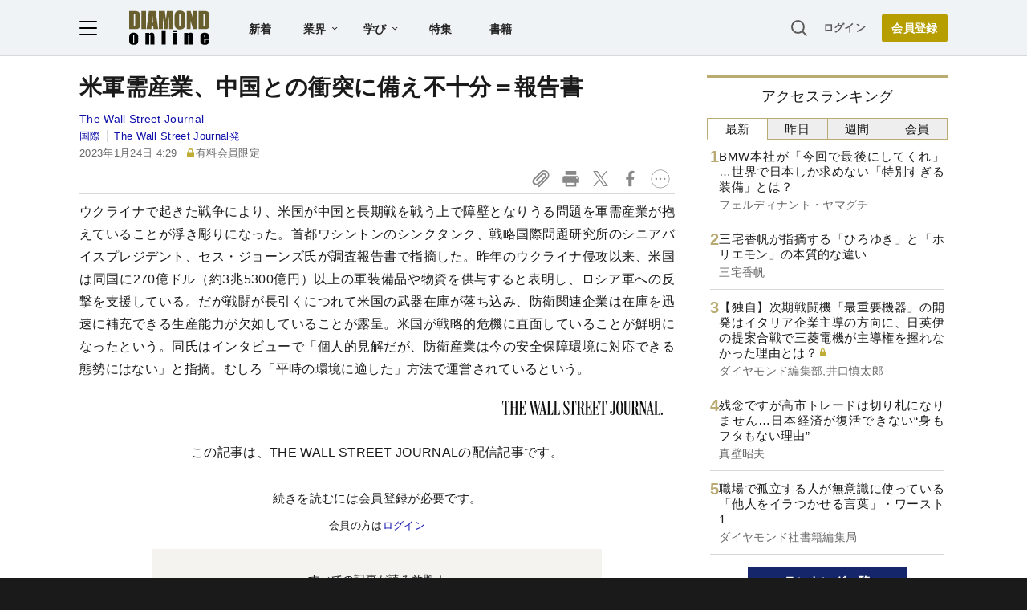

--- FILE ---
content_type: text/html; charset=utf-8
request_url: https://www.google.com/recaptcha/api2/aframe
body_size: 268
content:
<!DOCTYPE HTML><html><head><meta http-equiv="content-type" content="text/html; charset=UTF-8"></head><body><script nonce="81O-NXQTDsimH3I74kqYWg">/** Anti-fraud and anti-abuse applications only. See google.com/recaptcha */ try{var clients={'sodar':'https://pagead2.googlesyndication.com/pagead/sodar?'};window.addEventListener("message",function(a){try{if(a.source===window.parent){var b=JSON.parse(a.data);var c=clients[b['id']];if(c){var d=document.createElement('img');d.src=c+b['params']+'&rc='+(localStorage.getItem("rc::a")?sessionStorage.getItem("rc::b"):"");window.document.body.appendChild(d);sessionStorage.setItem("rc::e",parseInt(sessionStorage.getItem("rc::e")||0)+1);localStorage.setItem("rc::h",'1768879619106');}}}catch(b){}});window.parent.postMessage("_grecaptcha_ready", "*");}catch(b){}</script></body></html>

--- FILE ---
content_type: text/javascript
request_url: https://rumcdn.geoedge.be/7be43ed0-1399-41ac-8312-d295ab48dced/grumi.js
body_size: 58853
content:
var grumiInstance = window.grumiInstance || { q: [] };
(function createInstance (window, document, options = { shouldPostponeSample: false }) {
	!function r(i,o,a){function s(n,e){if(!o[n]){if(!i[n]){var t="function"==typeof require&&require;if(!e&&t)return t(n,!0);if(c)return c(n,!0);throw new Error("Cannot find module '"+n+"'")}e=o[n]={exports:{}};i[n][0].call(e.exports,function(e){var t=i[n][1][e];return s(t||e)},e,e.exports,r,i,o,a)}return o[n].exports}for(var c="function"==typeof require&&require,e=0;e<a.length;e++)s(a[e]);return s}({1:[function(e,t,n){var r=e("./config.js"),i=e("./utils.js");t.exports={didAmazonWin:function(e){var t=e.meta&&e.meta.adv,n=e.preWinningAmazonBid;return n&&(t=t,!i.isEmptyObj(r.amazonAdvIds)&&r.amazonAdvIds[t]||(t=e.tag,e=n.amzniid,t.includes("apstag.renderImp(")&&t.includes(e)))},setAmazonParametersToSession:function(e){var t=e.preWinningAmazonBid;e.pbAdId=void 0,e.hbCid=t.crid||"N/A",e.pbBidder=t.amznp,e.hbCpm=t.amznbid,e.hbVendor="A9",e.hbTag=!0}}},{"./config.js":5,"./utils.js":24}],2:[function(e,t,n){var l=e("./session"),r=e("./urlParser.js"),m=e("./utils.js"),i=e("./domUtils.js").isIframe,f=e("./htmlParser.js"),g=e("./blackList").match,h=e("./ajax.js").sendEvent,o=".amazon-adsystem.com",a="/dtb/admi",s="googleads.g.doubleclick.net",e="/pagead/",c=["/pagead/adfetch",e+"ads"],d=/<iframe[^>]*src=['"]https*:\/\/ads.\w+.criteo.com\/delivery\/r\/.+<\/iframe>/g,u={};var p={adsense:{type:"jsonp",callbackName:"a"+ +new Date,getJsUrl:function(e,t){return e.replace("output=html","output=json_html")+"&callback="+t},getHtml:function(e){e=e[m.keys(e)[0]];return e&&e._html_},shouldRender:function(e){var e=e[m.keys(e)[0]],t=e&&e._html_,n=e&&e._snippet_,e=e&&e._empty_;return n&&t||e&&t}},amazon:{type:"jsonp",callbackName:"apstag.renderImp",getJsUrl:function(e){return e.replace("/admi?","/admj?").replace("&ep=%7B%22ce%22%3A%221%22%7D","")},getHtml:function(e){return e.html},shouldRender:function(e){return e.html}},criteo:{type:"js",getJsHtml:function(e){var t,n=e.match(d);return n&&(t=(t=n[0].replace(/iframe/g,"script")).replace(/afr.php|display.aspx/g,"ajs.php")),e.replace(d,t)},shouldRender:function(e){return"loading"===e.readyState}}};function y(e){var t,n=e.url,e=e.html;return n&&((n=r.parse(n)).hostname===s&&-1<c.indexOf(n.pathname)&&(t="adsense"),-1<n.hostname.indexOf(o))&&-1<n.pathname.indexOf(a)&&(t="amazon"),(t=e&&e.match(d)?"criteo":t)||!1}function v(r,i,o,a){e=i,t=o;var e,t,n,s=function(){e.src=t,h({type:"adfetch-error",meta:JSON.stringify(l.meta)})},c=window,d=r.callbackName,u=function(e){var t,n=r.getHtml(e),e=(l.bustedUrl=o,l.bustedTag=n,r.shouldRender(e));t=n,(t=f.parse(t))&&t.querySelectorAll&&(t=m.map(t.querySelectorAll("[src], [href]"),function(e){return e.src||e.href}),m.find(t,function(e){return g(e).match}))&&h({type:"adfetch",meta:JSON.stringify(l.meta)}),!a(n)&&e?(t=n,"srcdoc"in(e=i)?e.srcdoc=t:((e=e.contentWindow.document).open(),e.write(t),e.close())):s()};for(d=d.split("."),n=0;n<d.length-1;n++)c[d[n]]={},c=c[d[n]];c[d[n]]=u;var u=r.getJsUrl(o,r.callbackName),p=document.createElement("script");p.src=u,p.onerror=s,p.onload=function(){h({type:"adfetch-loaded",meta:JSON.stringify(l.meta)})},document.scripts[0].parentNode.insertBefore(p,null)}t.exports={shouldBust:function(e){var t,n=e.iframe,r=e.url,e=e.html,r=(r&&n&&(t=i(n)&&!u[n.id]&&y({url:r}),u[n.id]=!0),y({html:e}));return t||r},bust:function(e){var t=e.iframe,n=e.url,r=e.html,i=e.doc,o=e.inspectHtml;return"jsonp"===(e=p[y(e)]).type?v(e,t,n,o):"js"===e.type?(t=i,n=r,i=(o=e).getJsHtml(n),l.bustedTag=n,!!o.shouldRender(t)&&(t.write(i),!0)):void 0},checkAndBustFriendlyAmazonFrame:function(e,t){(e=e.defaultView&&e.defaultView.frameElement&&e.defaultView.frameElement.id)&&e.startsWith("apstag")&&(l.bustedTag=t)}}},{"./ajax.js":3,"./blackList":4,"./domUtils.js":8,"./htmlParser.js":13,"./session":21,"./urlParser.js":23,"./utils.js":24}],3:[function(e,t,n){var i=e("./utils.js"),o=e("./config.js"),r=e("./session.js"),a=e("./domUtils.js"),s=e("./jsUtils.js"),c=e("./methodCombinators.js").before,d=e("./tagSelector.js").getTag,u=e("./constants.js"),e=e("./natives.js"),p=e.fetch,l=e.XMLHttpRequest,m=e.Request,f=e.TextEncoder,g=e.postMessage,h=[];function y(e,t){e(t)}function v(t=null){i.forEach(h,function(e){y(e,t)}),h.push=y}function b(e){return e.key=r.key,e.imp=e.imp||r.imp,e.c_ver=o.c_ver,e.w_ver=r.wver,e.w_type=r.wtype,e.b_ver=o.b_ver,e.ver=o.ver,e.loc=location.href,e.ref=document.referrer,e.sp=r.sp||"dfp",e.cust_imp=r.cust_imp,e.cust1=r.meta.cust1,e.cust2=r.meta.cust2,e.cust3=r.meta.cust3,e.caid=r.meta.caid,e.scriptId=r.scriptId,e.crossOrigin=!a.isSameOriginWin(top),e.debug=r.debug,"dfp"===r.sp&&(e.qid=r.meta.qid),e.cdn=o.cdn||void 0,o.accountType!==u.NET&&(e.cid=r.meta&&r.meta.cr||123456,e.li=r.meta.li,e.ord=r.meta.ord,e.ygIds=r.meta.ygIds),e.at=o.accountType.charAt(0),r.hbTag&&(e.hbTag=!0,e.hbVendor=r.hbVendor,e.hbCid=r.hbCid,e.hbAdId=r.pbAdId,e.hbBidder=r.pbBidder,e.hbCpm=r.hbCpm,e.hbCurrency=r.hbCurrency),"boolean"==typeof r.meta.isAfc&&(e.isAfc=r.meta.isAfc,e.isAmp=r.meta.isAmp),r.meta.hasOwnProperty("isEBDA")&&"%"!==r.meta.isEBDA.charAt(0)&&(e.isEBDA=r.meta.isEBDA),r.pimp&&"%_pimp%"!==r.pimp&&(e.pimp=r.pimp),void 0!==r.pl&&(e.preloaded=r.pl),e.site=r.site||a.getTopHostname(),e.site&&-1<e.site.indexOf("safeframe.googlesyndication.com")&&(e.site="safeframe.googlesyndication.com"),e.isc=r.isc,r.adt&&(e.adt=r.adt),r.isCXM&&(e.isCXM=!0),e.ts=+new Date,e.bdTs=o.bdTs,e}function w(t,n){var r=[],e=i.keys(t);return void 0===n&&(n={},i.forEach(e,function(e){void 0!==t[e]&&void 0===n[e]&&r.push(e+"="+encodeURIComponent(t[e]))})),r.join("&")}function E(e){e=i.removeCaspr(e),e=r.doubleWrapperInfo.isDoubleWrapper?i.removeWrapperXMP(e):e;return e=4e5<e.length?e.slice(0,4e5):e}function j(t){return function(){var e=arguments[0];return e.html&&(e.html=E(e.html)),e.tag&&(e.tag=E(e.tag)),t.apply(this,arguments)}}e=c(function(e){var t;e.hasOwnProperty("byRate")&&!e.byRate||(t=a.getAllUrlsFromAllWindows(),"sample"!==e.r&&"sample"!==e.bdmn&&t.push(e.r),e[r.isPAPI&&"imaj"!==r.sp?"vast_content":"tag"]=d(),e.urls=JSON.stringify(t),e.hc=r.hc,e.vastUrls=JSON.stringify(r.vastUrls),delete e.byRate)}),c=c(function(e){e.meta=JSON.stringify(r.meta),e.client_size=r.client_size});function O(e,t){var n=new l;n.open("POST",e),n.setRequestHeader("Content-type","application/x-www-form-urlencoded"),n.send(w(t))}function A(t,e){return o=e,new Promise(function(t,e){var n=(new f).encode(w(o)),r=new CompressionStream("gzip"),i=r.writable.getWriter();i.write(n),i.close(),new Response(r.readable).arrayBuffer().then(function(e){t(e)}).catch(e)}).then(function(e){e=new m(t,{method:"POST",body:e,mode:"no-cors",headers:{"Content-type":"application/x-www-form-urlencoded","Accept-Language":"gzip"}});p(e)});var o}function T(e,t){p&&window.CompressionStream?A(e,t).catch(function(){O(e,t)}):O(e,t)}function _(e,t){r.hasFrameApi&&!r.frameApi?g.call(r.targetWindow,{key:r.key,request:{url:e,data:t}},"*"):T(e,t)}r.frameApi&&r.targetWindow.addEventListener("message",function(e){var t=e.data;t.key===r.key&&t.request&&(T((t=t.request).url,t.data),e.stopImmediatePropagation())});var I,x={};function k(r){return function(n){h.push(function(e){if(e&&e(n),n=b(n),-1!==r.indexOf(o.reportEndpoint,r.length-o.reportEndpoint.length)){var t=r+w(n,{r:!0,html:!0,ts:!0});if(!0===x[t]&&!(n.rbu||n.is||3===n.rdType||n.et))return}x[t]=!0,_(r,n)})}}let S="https:",C=S+o.apiUrl+o.reportEndpoint;t.exports={sendInit:s.once(c(k(S+o.apiUrl+o.initEndpoint))),sendReport:e(j(k(S+o.apiUrl+o.reportEndpoint))),sendError:k(S+o.apiUrl+o.errEndpoint),sendDebug:k(S+o.apiUrl+o.dbgEndpoint),sendStats:k(S+o.apiUrl+(o.statsEndpoint||"stats")),sendEvent:(I=k(S+o.apiUrl+o.evEndpoint),function(e,t){var n=o.rates||{default:.004},t=t||n[e.type]||n.default;Math.random()<=t&&I(e)}),buildRbuReport:e(j(b)),sendRbuReport:_,processQueue:v,processQueueAndResetState:function(){h.push!==y&&v(),h=[]},setReportsEndPointAsFinished:function(){x[C]=!0},setReportsEndPointAsCleared:function(){delete x[C]}}},{"./config.js":5,"./constants.js":6,"./domUtils.js":8,"./jsUtils.js":14,"./methodCombinators.js":16,"./natives.js":17,"./session.js":21,"./tagSelector.js":22,"./utils.js":24}],4:[function(e,t,n){var d=e("./utils.js"),r=e("./config.js"),u=e("./urlParser.js"),i=r.domains,o=r.clkDomains,e=r.bidders,a=r.patterns.wildcards;var s,p={match:!1};function l(e,t,n){return{match:!0,bdmn:e,ver:t,bcid:n}}function m(e){return e.split("").reverse().join("")}function f(n,e){var t,r;return-1<e.indexOf("*")?(t=e.split("*"),r=-1,d.every(t,function(e){var e=n.indexOf(e,r+1),t=r<e;return r=e,t})):-1<n.indexOf(e)}function g(e,t,n){return d.find(e,t)||d.find(e,n)}function h(e){return e&&"1"===e.charAt(0)}function c(c){return function(e){var n,r,i,e=u.parse(e),t=e&&e.hostname,o=e&&[e.pathname,e.search,e.hash].join("");if(t){t=[t].concat((e=(e=t).split("."),d.fluent(e).map(function(e,t,n){return n.shift(),n.join(".")}).val())),e=d.map(t,m),t=d.filter(e,function(e){return void 0!==c[e]});if(t&&t.length){if(e=d.find(t,function(e){return"string"==typeof c[e]}))return l(m(e),c[e]);var a=d.filter(t,function(e){return"object"==typeof c[e]}),s=d.map(a,function(e){return c[e]}),e=d.find(s,function(t,e){return r=g(d.keys(t),function(e){return f(o,e)&&h(t[e])},function(e){return f(o,e)}),n=m(a[e]),""===r&&(e=s[e],i=l(n,e[r])),r});if(e)return l(n,e[r],r);if(i)return i}}return p}}function y(e){e=e.substring(2).split("$");return d.map(e,function(e){return e.split(":")[0]})}t.exports={match:function(e,t){var n=c(i);return t&&"IFRAME"===t.toUpperCase()&&(t=c(o)(e)).match?(t.rdType=2,t):n(e)},matchHB:(s=c(e),function(e){var e=e.split(":"),t=e[0],e=e[1],e="https://"+m(t+".com")+"/"+e,e=s(e);return e.match&&(e.bdmn=t),e}),matchAgainst:c,matchPattern:function(t){var e=g(d.keys(a),function(e){return f(t,e)&&h(a[e])},function(e){return f(t,e)});return e?l("pattern",a[e],e):p},isBlocking:h,getTriggerTypes:y,removeTriggerType:function(e,t){var n,r=(i=y(e.ver)).includes(t),i=1<i.length;return r?i?(e.ver=(n=t,(r=e.ver).length<2||"0"!==r[0]&&"1"!==r[0]||"#"!==r[1]||(i=r.substring(0,2),1===(t=r.substring(2).split("$")).length)?r:0===(r=t.filter(function(e){var t=e.indexOf(":");return-1===t||e.substring(0,t)!==n})).length?i.slice(0,-1):i+r.join("$")),e):p:e}}},{"./config.js":5,"./urlParser.js":23,"./utils.js":24}],5:[function(e,t,n){t.exports={"ver":"0.1","b_ver":"0.5.480","blocking":true,"rbu":0,"silentRbu":0,"signableHosts":[],"onRbu":1,"samplePercent":0,"debug":true,"accountType":"publisher","impSampleRate":0.007,"statRate":0.05,"apiUrl":"//gw.geoedge.be/api/","initEndpoint":"init","reportEndpoint":"report","statsEndpoint":"stats","errEndpoint":"error","dbgEndpoint":"debug","evEndpoint":"event","filteredAdvertisersEndpoint":"v1/config/filtered-advertisers","rdrBlock":true,"ipUrl":"//rumcdn.geoedge.be/grumi-ip.js","altTags":[],"hostFilter":[],"maxHtmlSize":0.4,"reporting":true,"advs":{},"creativeWhitelist":{},"heavyAd":false,"cdn":"cloudfront","domains":{"moc.enilnosivarts":"1#1:64517","ten.tnorfduolc.hdr30wt8ptlk1d":"1#1:64517","moc.gatbm.ndc":"1#1:64517","moc.evawreviri":"1#1:64517","moc.sgtvo":"1#1:64517","moc.cisloot.sj":"1#1:64517","moc.semit-lacitcat":"1#1:64517","pohs.hcetiaor.ndc":"1#1:64517","moc.yawa-em-llor":"1#1:64517","oi.citamdib.611sda":"1#1:64517","oi.citamdib.711sda":"1#1:64517","ofni.htaprider.5su-og":"1#1:64517","moc.xdanoev.10-xda":"1#1:64517","moc.esecivrestlob.gnikcart":"1#1:64517","moc.semagcpnatit":"1#1:64517","tser.romemrbmit":"1#1:64517","tser.muehrrganu":"1#1:64517","ten.611166bm.www":"1#1:64517","ppa.naecolatigidno.yg8ad-su-htiw-agoy":"1#1:64517","pohs.elastoobdnalrebmit-su.www":"1#1:64517","gro.roxevtessa":"1#1:64517","moc.ytfut-tigr-pmuht":"1#1:64517","moc.abivaveker":"1#1:64517","moc.hsibros":"1#1:64517","oi.bew24.arativ":"1#1:64517","ppa.yfilten.462c2651-13250191106202-taigalp-eralfduolc":"1#1:64517","moc.ppaukoreh.202a1ab4c74c-2bew-hsif-rats":"1#1:64517","moc.808tnithserf":"1#1:64517","ten.swodniw.eroc.bew.31z.8110913033e3033e3033e":"1#1:64517","ppa.naecolatigidno.d2vj4-ppa-krahs":"1#1:64517","ofni.62evresbew":"1#1:64517","moc.tramssgnidloh":"1#1:64517","moc.oemoxqua":"1#1:64517","tser.uqenitnauq":"1#1:64517","tser.itseroidar":"1#1:64517","etis.hsurrotom":"1#1:64517","etis.tnalpexul":"1#1:64517","moc.yadottsebtsacdaorb":"1#1:64517","ppa.yfilten.6d5d245b-25759091106202-taigalp-eralfduolc":"1#1:64517","ecaps.ecaps8maerd":"1#1:64517","moc.ppaukoreh.465f7831ee49-1bew-hsif-rats":"1#1:64517","ecaps.hsiledaj.fni":"1#1:64517","tser.obihcsafni":"1#1:64517","tser.gelidorbmi":"1#1:64517","tser.rfnocattes":"1#1:64517","pohs.elastoobdnalrebmit-su":"1#1:64517","etis.eracfrutemoh":"1#1:64517","ni.oc.setagtcennoc.08glud37ccbuhggnlm5d":"1#1:64517","zyx.rotacidni-hsac":"1#1:64517","orp.lfaeltitna":"1#1:64517","moc.gatsnatpac":"1#1:64517","moc.ediuglarutanerup":"1#1:64517","ten.swodniw.eroc.bew.31z.cruuganuu":"1#1:64517","ppa.naecolatigidno.eqhex-ppa-diuqs":"1#1:64517","moc.draugllawlatigid.gb60hd37ccbuhgsd5m5d":"1#1:64517","moc.esnefedtsohgduolc":"1#1:64517","orp.omongtsahc":"1#1:64517","tser.romirrerno":"1#1:64517","tser.ocuelsudo":"1#1:64517","moc.llawesnefedlatigid.gla66e37ccbuh0p4sm5d":"1#1:64517","dlrow.aneltud":"1#1:64517","zyx.tuokaerb-hsac":"1#1:64517","etis.evrevlaryp":"1#1:64517","moc.rekihsemaj":"1#1:64517","ur.sufrac":"1#1:64517","su.elavetinarg":"1#1:64517","su.peekhsalf":"1#1:64517","moc.atcontsul":"1#1:64517","sotua.mialcnoipmahclaedtrams.www":"1#1:64517","ecaps.oyrnips":"1#1:64517","erots.xilniw":"1#1:64517","ofni.unem-xob-eht-ni-kcaj":"1#1:64517","tser.ccobsartni":"1#1:64517","kcilc.oneravswen":"1#1:64517","tser.lasavuidom":"1#1:64517","tser.erposopnon":"1#1:64517","tser.rbmolivnir":"1#1:64517","moc.yrutaebsiefil":"1#1:64517","moc.shtapnerw":"1#1:64517","moc.bet-ih":"1#1:64517","moc.tsohaidemvrs":"1#1:64517","zyx.seyadotsruoysti":"1#1:64517","orp.rgnirvoraj":"1#1:64517","ppa.yfilten.772e40a9-53900191106202-taigalp-eralfduolc":"1#1:64517","moc.xinif-hsac":"1#1:64517","moc.iuosirap":"1#1:64517","zyx.patnamd4iem":"1#1:64517","enilno.okovokivevapoz":"1#1:64517","moc.sirap-ecnagele-nosiam":"1#1:64517","moc.swengnikaerb-ku":"1#1:64517","ten.swodniw.eroc.bew.31z.as4x42esa":"1#1:64517","etis.agru":"1#1:64517","us.oyarqx":"1#1:64517","moc.iksied":"1#1:64517","tser.alccanetir":"1#1:64517","etis.nevowtfird":"1#1:64517","enilno.apaxetamixanimexat":"1#1:64517","etis.emhtiwdoofekam":"1#1:64517","pot.gnittrow":"1#1:64517","ur.puorgepipylop":"1#1:64517","ppa.yfilten.fe67acd1-43218091106202-taigalp-eralfduolc":"1#1:64517","moc.daerdnasweiver.apl":"1#1:64517","ur.osloohcs":"1#1:64517","ni.oc.yfirevnamuh.g6imce37ccbuh08h5n5d":"1#1:64517","moc.ihzoagdq":"1#1:64517","moc.scitsalpitagarp":"1#1:64517","pohs.orokuy":"1#1:64517","moc.gnidemdevlohp":"1#1:64517","ofni.htaprider.rtluv-og":"1#1:64517","orp.buhtylana.ffa":"1#1:64517","enilno.dnimlacigol.4v-tsaesu-btr":"1#1:64517","pot.edondib.buekrt":"1#1:64517","moc.oitesiw.nemhenba":"1#1:64517","ecaps.bewpot":"1#1:64517","moc.qqniamodniamod":"1#1:64517","moc.3ta3rg-os":"1#1:64517","moc.egnahcxesdani":"1#1:64517","moc.dib-yoj.ed-pmi-vda":"1#1:64517","orp.asuorihcat":"1#1:64517","etis.sulagkcart":"1#1:64517","etis.lativnredom.www":"1#1:64517","moc.ppaukoreh.641e5a4e25af-wolgteiuq":"1#1:64517","moc.kniledonhcet.0ks7ld37ccbuh8mpam5d":"1#1:64517","ppa.naecolatigidno.ndg47-hcetirganuahs":"1#1:64517","ppa.yfilten.af116cde-62959091106202-taigalp-eralfduolc":"1#1:64517","latigid.mrofpeed":"1#1:64517","ppa.naecolatigidno.eiuvv-ppa-hsifrats":"1#1:64517","cc.88pivtt":"1#1:64517","moc.hsifratstnaligiv":"1#1:64517","pohs.snoitulosbewmva":"1#1:64517","tser.nocafmeloc":"1#1:64517","tser.issujsipoc":"1#1:64517","moc.ppaegdirbpansximatsni.pjrg":"1#1:64517","tser.moddeclaug":"1#1:64517","moc.enoz-topsbuh-weiver.apl":"1#1:64517","tser.inogaaccar":"1#1:64517","etis.etakaknab":"1#1:64517","etis.lidmanop":"1#1:64517","etis.rocedelytsefil":"1#1:64517","moc.xyk-ragus":"1#1:64517","kcilc.cigolket":"1#1:64517","orp.dacasnocnif":"1#1:64517","moc.emagikohatam":"1#1:64517","tser.ievnicilef":"1#1:64517","tser.erudsocerp":"1#1:64517","tser.ratirnorgs":"1#1:64517","etis.moolbdnaraeg":"1#1:64517","enilno.sslaedagem":"1#1:64517","moc.42ssenllewyliad.www":"1#1:64517","ten.swodniw.eroc.bew.34z.unoitapoo":"1#1:64517","zzub.sebivtpesrelos":"1#1:64517","moc.sulpyromemorp":"1#1:64517","moc.oareverbosabias":"1#1:64517","ten.swodniw.eroc.bew.31z.7110913033e3033e3033e":"1#1:64517","dfc.su-em-raen-aps-ydob":"1#1:64517","ten.romradoolb":"1#1:64517","moc.tfiarkoib":"1#1:64517","moc.ehuhcsdnahdraugtaeh":"1#1:64517","moc.sulpamenicbara.am":"1#1:64517","moc.llawesnefedlatigid.grpnae37ccbuhgml3n5d":"1#1:64517","moc.esiwsucofeht":"1#1:64517","ten.ainak":"1#1:64517","orp.rednefed-jxcm.g7josf37cffanak04m5d":"1#1:64517","moc.zzajmrk":"1#1:64517","tser.nazibnevda":"1#1:64517","tser.itdapgggair":"1#1:64517","tser.ecrussoper":"1#1:64517","moc.demicv":"1#1:64517","moc.zavahifazah":"1#1:64517","ppa.naecolatigidno.683b5-ppa-eltrut-aes":"1#1:64517","skcor.ymedacamumitpo.www":"1#1:64517","ppa.yfilten.4726b52f-42448091106202-taigalp-eralfduolc":"1#1:64517","moc.zibnif-hsac":"1#1:64517","latigid.tesatad-hsac":"1#1:64517","moc.yrubswerhs-yroehtegnaro":"1#1:64517","moc.reffoedargpuhtab":"1#1:64517","ur.laedcilrebaf":"1#1:64517","pohs.ijdol":"1#1:64517","moc.lartnecyliadndnert.81":"1#1:64517","tser.dnihgauqca":"1#1:64517","tser.irolflabba":"1#1:64517","tser.ammarpocca":"1#1:64517","tser.lauqsokuel":"1#1:64517","moc.lbngwqdk":"1#1:64517","enilno.vjfrk":"1#1:64517","moc.hguonaswap":"1#1:64517","ten.rf-wobil":"1#1:64517","etis.dulasoculg":"1#1:64517","latigid.enalssarb":"1#1:64517","moc.tjf19":"1#1:64517","ten.tnorfduolc.64pgc8xmtcuu1d":"1#1:64517","moc.a1sm.ndc":"1#1:64517","moc.gnifrus-tsaf":"1#1:64517","ofni.htaprider.7su-og":"1#1:64517","ten.etaberteg.c8ix4":"1#1:64517","ofni.htaprider.capa-og":"1#1:64517","moc.aidemlatigidytiliga.4v-ue-btr":"1#1:64517","ofni.htaprider.ue-og":"1#1:64517","gro.senildaehhtlaeh":"1#1:64517","pohs.ynnusolleh":"1#1:64517","moc.esuohecipscitamora":"1#1:64517","ten.yawa-em-llor":"1#1:64517","moc.krowtenplehtifeneb":"1#1:64517","cc.lllla4nuf.yalp":"1#1:64517","moc.danosiof.st":"1#1:64517","tser.nargsrednu":"1#1:64517","sotua.ecnarusni-egarevoc-elibomotua-paehc.www":"1#1:64517","moc.buhecnadiugssenllew":"1#1:64517","tser.aucavecrow":"1#1:64517","evil.a861kl.www":"1#1:64517","moc.ppaukoreh.fc23075ca3db-rocedarron":"1#1:64517","moc.slaedteltuowbb.www":"1#1:64517","gro.pohsymsti":"1#1:64517","moc.rotadilav-lmth-evil":"1#1:64517","ofni.jqbsnodnem":"1#1:64517","pohs.wtoudoudip":"1#1:64517","ppa.yfilten.e990047b-25918091106202-taigalp-eralfduolc":"1#1:64517","moc.sulpohrap":"1#1:64517","ur.ecilrebaf":"1#1:64517","moc.tenerevocsidpot":"1#1:64517","tser.icapoelrab":"1#1:64517","tser.ofsofatnoc":"1#1:64517","etis.egdireuqrot":"1#1:64517","moc.newoesile":"1#1:64517","ten.thcokeffehc":"1#1:64517","moc.ycnegabuetisgolb":"1#1:64517","moc.latrophcetegdirb.0ef9je37ccbuhoiqan5d":"1#1:64517","etis.serutamytic":"1#1:64517","tser.orpasvacni":"1#1:64517","kcilc.setneilc-sosiva.acnaruges":"1#1:64517","tser.elevszercs":"1#1:64517","etis.cdsacb":"1#1:64517","bulc.nzivnif":"1#1:64517","erots.pohsraey12yppah":"1#1:64517","pohs.xr5ajw.www":"1#1:64517","moc.fskistul":"1#1:64517","ten.swodniw.eroc.bew.31z.yradnoces-6110913033e3033e3033e":"1#1:64517","ni.oc.kcilctobor.0stbkd37ccbuh0969m5d":"1#1:64517","tser.abatscavib":"1#1:64517","moc.owthcraeselpmasym.dnif":"1#1:64517","tser.orpmimitpo":"1#1:64517","moc.yadotenilnoefasyats":"1#1:64517","tser.rpsidhcips":"1#1:64517","gro.weivsucof.www":"1#1:64517","zyx.fitarapmocel":"1#1:64517","etis.ratceneert":"1#1:64517","moc.ydecul":"1#1:64517","dlrow.redisniia.swen-ku":"1#1:64517","mac.bebnvvnr":"1#1:64517","etis.atroptfig":"1#1:64517","ten.swodniw.eroc.bew.31z.c4x42asac":"1#1:64517","moc.ailateprion":"1#1:64517","su.robrahaedi":"1#1:64517","moc.ymedacatifssorcmaet":"1#1:64517","etis.uuuotian":"1#1:64517","ni.oc.setagtcennoc.0ogbfd37ccbuh0454m5d":"1#1:64517","moc.otebx8.ppa":"1#1:64517","tser.taitsmubla":"1#1:64517","tser.ossarsumma":"1#1:64517","tser.nacninoped":"1#1:64517","tser.auqcarudoi":"1#1:64517","tser.malhcurtsi":"1#1:64517","tser.retehimrym":"1#1:64517","kcilc.teslut":"1#1:64517","moc.yrotsnamowssenlew.xm-xaluco":"1#1:64517","moc.omajoweluyug":"1#1:64517","niw.u84ocnip":"1#1:64517","ten.hp33nn":"1#1:64517","moc.lartnecyliadndnert.71":"1#1:64517","enilno.xyrokrad":"1#1:64517","tser.trabaanayc":"1#1:64517","niw.e889":"1#1:64517","su.yenomfoyaweht.remotsuc":"1#1:64517","etis.searikot":"1#1:64517","moc.spitnoitcetorpecived.77":"1#1:64517","moc.gnikjilegrevteiderk":"1#1:64517","moc.lutnam-ikohnapot":"1#1:64517","ur.nark-krapotva":"1#1:64517","zyx.ubdstr":"1#1:64517","moc.xmznel.2s":"1#1:64517","moc.xdanoev.20-xda":"1#1:64517","kni.niw2niw":"1#1:64517","moc.gatbm":"1#1:64517","ten.dferuza.10z.metg5hyevhdfuead-yrc":"1#1:64517","moc.musuw.ndc":"1#1:64517","moc.hsilbupdagnitekram":"1#1:64517","moc.ketuz-mivah.3rt":"1#1:64517","moc.enohcetndc":"1#1:64517","moc.sgtke":"1#1:64517","ofni.htaprider.3su-og":"1#1:64517","moc.tnetnoc-xepa":"1#1:64517","teb.knilynit.ndc.z":"1#1:64517","moc.sgtvo.ndc":"1#1:64517","ur.qnfdt":"1#1:64517","tser.sednuabirt":"1#1:64517","ten.331189gv.www":"1#1:64517","enilno.renroclaem":"1#1:64517","orp.kukuharobya":"1#1:64517","etis.esrevspohs":"1#1:64517","moc.latrophcetegdirb.gbg6nd37ccbuhgnoem5d":"1#1:64517","erots.pohsraey42yppah":"1#1:64517","ppa.yfilten.a1228cda-52100191106202-taigalp-eralfduolc":"1#1:64517","gro.ocvebykcul":"1#1:64517","moc.laudividnikle":"1#1:64517","ecaps.cilrebaforp":"1#1:64517","moc.tuobmixam":"1#1:64517","moc.edom-dirgweiver.apl":"1#1:64517","moc.88nipsorom":"1#1:64517","tser.irttanossa":"1#1:64517","tser.coridemuam":"1#1:64517","tser.vopmitilem":"1#1:64517","moc.edstoorerup":"1#1:64517","orp.ottosccoer":"1#1:64517","moc.1ooujaij":"1#1:64517","etis.egdiretingi":"1#1:64517","moc.ylnoilc":"1#1:64517","moc.daerdnasweiver":"1#1:64517","ur.ayella-neris":"1#1:64517","ten.swodniw.eroc.bew.31z.3110913033e3033e3033e":"1#1:64517","ur.nialnoanaylsenzibbf":"1#1:64517","moc.sirakeitsirhc":"1#1:64517","moc.95rtsadak":"1#1:64517","tser.iriuqaplas":"1#1:64517","etis.artpin":"1#1:64517","kcilc.ratspart":"1#1:64517","moc.elasefafhtroneht.www":"1#1:64517","moc.elas-seohsscisa.www":"1#1:64517","moc.nmnoitcurtsnocjt.www":"1#1:64517","moc.epocsbewdedaer":"1#1:64517","moc.ledomnoisivgolb.apl":"1#1:64517","moc.xamomemorp":"1#1:64517","ur.ngisedorp-sm":"1#1:64517","pot.amla-reteew-stiaw":"1#1:64517","moc.sedittfardbew.apl":"1#1:64517","tser.ccoiclacic":"1#1:64517","tser.erffaweton":"1#1:64517","zyx.repleh-efil-looc":"1#1:64517","moc.enozyrevocsiddnadaer.www":"1#1:64517","gro.colehucflanoissergnoc":"1#1:64517","etis.lpnierac":"1#1:64517","su.swenweivraelc":"1#1:64517","moc.srethguadfoebirt":"1#1:64517","moc.sucoftcideneb":"1#1:64517","tser.evsidskra":"1#1:64517","tser.cidarapmir":"1#1:64517","enilno.univonilovamilil":"1#1:64517","uoyc.uchuhcetiem":"1#1:64517","moc.bewtibrosaidem.www":"1#1:64517","ppa.yfilten.435bb775-13448091106202-taigalp-eralfduolc":"1#1:64517","ppa.yfilten.78519472-30300191106202-taigalp-eralfduolc":"1#1:64517","moc.enozelibomtrams":"1#1:64517","kcilc.tesatad-hsac":"1#1:64517","ppa.naecolatigidno.lmwym-ppa-retsyo":"1#1:64517","pohs.2011-oaciutitser-ortsiger":"1#1:64517","moc.orpsudilav":"1#1:64517","moc.htlaehsnem-emirp":"1#1:64517","etis.hcetaremyz":"1#1:64517","gro.uoysekil.onaimo":"1#1:64517","moc.buhzzubdar.apl":"1#1:64517","orp.eidawgerps":"1#1:64517","moc.golbesuaidem.apl":"1#1:64517","tser.acnirrubba":"1#1:64517","ten.setisbeweruza.10-aisatsae.aeedgckcbh0erdna-vcxsdgfhgjjk":"1#1:64517","ppa.yfilten.cbc4cc-reivihtip-gnilkraps":"1#1:64517","ppa.yfilten.50ff2576-25358091106202-taigalp-eralfduolc":"1#1:64517","kcilc.naelusib.ue":"1#1:64517","moc.acemirproines":"1#1:64517","moc.cllecivresgninaelcsdeer":"1#1:64517","orp.peewseruces":"1#1:64517","ved.tpgyad":"1#1:64517","moc.tsez-ocip":"1#1:64517","pot.buhrider":"1#1:64517","ten.tnorfduolc.g4pvzepdaeq1d":"1#1:64517","ved.segap.avatrekcolbda":"1#1:64517","tser.adoszarts":"1#1:64517","tser.hcsemorpnu":"1#1:64517","tser.segidohsnu":"1#1:64517","moc.eslupesworbitnegavurt.r3qw":"1#1:64517","moc.ppaegdirbpansximatsni.m2zz":"1#1:64517","etis.toprehrab":"1#1:64517","etis.anakod":"1#1:64517","ppa.naecolatigidno.yqy9y-riaper-gnifoor":"1#1:64517","orp.toocsotomss":"1#1:64517","nopq.izivnif":"1#1:64517","moc.ppaukoreh.a50d1b58e06c-17637-erips-krats":"1#1:64517","moc.buhenilidem":"1#1:64517","moc.enoz-niargdaer.apl":"1#1:64517","moc.gnimaggnarig":"1#1:64517","moc.1laedk":"1#1:64517","moc.wolftifeb":"1#1:64517","tser.arretgatta":"1#1:64517","tser.igaveuparc":"1#1:64517","tser.illapydnah":"1#1:64517","enilno.pamedirts":"1#1:64517","etis.ediuglaemgninrom":"1#1:64517","etis.etiusqbb":"1#1:64517","ppa.yfilten.49a2fe8a-60148091106202-taigalp-eralfduolc":"1#1:64517","ppa.yfilten.fa2e73a0-25248091106202-taigalp-eralfduolc":"1#1:64517","pj.hcraeser-uresagas":"1#1:64517","kcilc.retsilb":"1#1:64517","moc.ppaukoreh.079b09f0a734-15343-dnalsi-dedraug":"1#1:64517","moc.anehseonehz.yratniz":"1#1:64517","moc.asuretnuhselpmas.61":"1#1:64517","kcilc.kcehctkaf":"1#1:64517","tser.tsalprofni":"1#1:64517","tser.allodtaerp":"1#1:64517","tser.osnoctenep":"1#1:64517","tser.occocitlas":"1#1:64517","moc.ifofo":"1#1:64517","moc.77niwaport.www":"1#1:64517","cc.350lpaport":"1#1:64517","moc.lacsif-hsac":"1#1:64517","moc.etageledroferiugcm":"1#1:64517","moc.utasrebokoj":"1#1:64517","bulc.buh-feiler-idep":"1#1:64517","ur.luanrabmis-ofni":"1#1:64517","ur.koob-ivelairam":"1#1:64517","moc.buhdaereirots.apl":"1#1:64517","orp.dohodorp":"1#1:64517","gro.gninraelhavztimrab":"1#1:64517","moc.931xh":"1#1:64517","tser.rettucopac":"1#1:64517","ym.supmylofoosetag":"1#1:64517","tser.edneblhats":"1#1:64517","ten.swodniw.eroc.bew.31z.2rorresoinajht61":"1#1:64517","erots.renrocwerb":"1#1:64517","dlrow.oviteitonelu":"1#1:64517","etis.xevidua":"1#1:64517","moc.kpaquos":"1#1:64517","moc.egarevoctifenebpleh":"1#1:64517","zyx.emulov-hsac":"1#1:64517","evil.edserucessecivrescp":"1#1:64517","moc.latrophcetegdirb.007v8e37ccbuh0mu0n5d":"1#1:64517","moc.a6202dni":"1#1:64517","etis.eslupxirhtea":"1#1:64517","ur.ymedacarotkeps":"1#1:64517","ten.swodniw.eroc.bolb.zfnjoohhejpnkfshqddk6103":"1#1:64517","sbs.tolsnozama":"1#1:64517","tser.ppairnedda":"1#1:64517","tser.modirotri":"1#1:64517","tser.ezlabetnom":"1#1:64517","tser.ilgimnocir":"1#1:64517","evil.kuserucesniamodcp":"1#1:64517","moc.sreverofyromem.latrop":"1#1:64517","ppa.yfilten.a8981dfe-34348091106202-taigalp-eralfduolc":"1#1:64517","ofni.prw-legne":"1#1:64517","moc.diarbswollofyllacificeps":"1#1:64517","enilno.sgabdnahetot":"1#1:64517","moc.ppaukoreh.d81fb56cdc10-89187-rot-gnimoolb":"1#1:64517","moc.su.edoc-omorp-teboor":"1#1:64517","tser.gerpstomed":"1#1:64517","moc.ecnarusnisojoj":"1#1:64517","moc.noitulrednel":"1#1:64517","moc.avrueod.pl":"1#1:64517","orp.lapietwr":"1#1:64517","erots.yxalagpohshtolc":"1#1:64517","moc.staerternavlis":"1#1:64517","moc.nafsrenilanerda":"1#1:64517","ppa.yfilten.f80e291c-65608091106202-taigalp-eralfduolc":"1#1:64517","ppa.naecolatigidno.g94do-4-ppa-eltrut-aes":"1#1:64517","ppa.naecolatigidno.9wn7s-ppa-daehremmah":"1#1:64517","moc.10ekatspivqbb":"1#1:64517","uoyc.02swenyraunaj":"1#1:64517","moc.oeevo.sda.201sda":"1#1:64517","ur.trcpcsd.rc":"1#1:64517","moc.ur.kculagem":"1#1:64517","moc.deloac":"1#1:64517","zyx.563ebhfewa":"1#1:64517","ur.ffoknit.ndc-tenartxe":"1#1:64517","moc.ecarsussap.347965-tsetal":"1#1:64517","ofni.htaprider.2ue-og":"1#1:64517","zyx.urnopuciovt":"1#1:64517","moc.ecarsussap.331175-tsetal":"1#1:64517","ofni.htaprider.8su-og":"1#1:64517","ofni.htaprider.2su-og":"1#1:64517","lol.axryui.sppa":"1#1:64517","tser.zividtnevs":"1#1:64517","moc.tfosenivgatoodikiw.aent":"1#1:64517","ten.thgisniytilativ":"1#1:64517","pohs.orp3jw.www":"1#1:64517","moc.bewramuktikna":"1#1:64517","moc.ppaukoreh.f8ca3a67866d-buhivorua":"1#1:64517","moc.tnegaecnarusniva":"1#1:64517","moc.buhenilidem.apl":"1#1:64517","moc.ecnerefnocgnitekramdnaselasnhs":"1#1:64517","moc.opmilopmacgnippohsatsivni":"1#1:64517","moc.enozselcitra-emirp":"1#1:64517","ppa.naecolatigidno.ycptz-ppa-hsifrats":"1#1:64517","ur.sixeniard":"1#1:64517","enilno.okipniw":"1#1:64517","tser.itucatapeh":"1#1:64517","dfc.2gtmpivskcul":"1#1:64517","tser.ziffutecim":"1#1:64517","etis.sepicerfodlrow":"1#1:64517","etis.tfirdotua":"1#1:64517","etis.tfirddaor":"1#1:64517","gro.reggolbi.emohoeg":"1#1:64517","ppa.yfilten.ddfb167d-92148091106202-taigalp-eralfduolc":"1#1:64517","etis.tfela-solcyc-llip":"1#1:64517","ofni.yssruk-ia":"1#1:64517","etis.tsercxyrov":"1#1:64517","moc.spuetirwcesofni":"1#1:64517","ur.61radel":"1#1:64517","ten.swodniw.eroc.bew.31z.6110913033e3033e3033e":"1#1:64517","tser.hcarbgreme":"1#1:64517","tser.oibittupmi":"1#1:64517","tser.egnarcirep":"1#1:64517","etis.rettalpemoh":"1#1:64517","erots.dnertenoz":"1#1:64517","moc.roiretni-atyam":"1#1:64517","etis.xilraeh":"1#1:64517","ur.mam-latrop":"1#1:64517","su.troperlartuen":"1#1:64517","gro.wontesermils":"1#1:64517","gro.gninraelhavztimrab.63":"1#1:64517","moc.cirtemdiarfatnemeriter":"1#1:64517","enilno.htlaehcylg":"1#1:64517","tser.icarfdiulf":"1#1:64517","tser.iccusodlio":"1#1:64517","erots.orpnekot":"1#1:64517","moc.trabeiz":"1#1:64517","moc.xamorpomem":"1#1:64517","moc.nozartuen":"1#1:64517","tser.tsocsucsid":"1#1:64517","enilno.umenomotipezepexifem":"1#1:64517","moc.cllwowstif.yreviled":"1#1:64517","moc.bewtibrosaidem":"1#1:64517","ppa.naecolatigidno.8ad7l-ppa-yargnits":"1#1:64517","uoyc.91swenyraunaj":"1#1:64517","ppa.yfilten.89ddfd7c-24448091106202-taigalp-eralfduolc":"1#1:64517","ten.swodniw.eroc.bew.61z.jjhhseea":"1#1:64517","enilno.uteperezaponetulapuk":"1#1:64517","ur.ruot-tbb":"1#1:64517","golb.womsklatytrid":"1#1:64517","moc.buhzzubdar":"1#1:64517","tser.attedlosir":"1#1:64517","etis.zcemia":"1#1:64517","moc.oystekram.segap":"1#1:64517","gnitekram.scitilanaoes":"1#1:64517","kcilc.gniniart-hsac":"1#1:64517","moc.yddubsgnivasroines":"1#1:64517","ni.oc.yfirevnamuh.g7p4ce37ccbuh0f15n5d":"1#1:64517","ppa.naecolatigidno.wbzku-ppa-llehsaes":"1#1:64517","moc.hpmocedael":"1#1:64517","ur.cisumpasa":"1#1:64517","moc.ppaeerfytinifni.potneuq":"1#1:64517","orp.pophsup":"1#1:64517","oi.vdarda.ipa":"1#1:64517","zyx.vdaelacs.rkcrt":"1#1:64517","ten.dferuza.10z.xafewf3eed7dxbdd-vic":"1#1:64517","ten.tnorfduolc.a7ftfuq9zux42d":"1#1:64517","etis.wolebemwollof":"1#1:64517","moc.8831agem":"1#1:64517","moc.noitaunitnocgnipoordelttek":"1#1:64517","moc.aeesud":"1#1:64517","ofni.htaprider.9su-og":"1#1:64517","moc.rednerno.xeladnalpeews":"1#1:64517","moc.ppaukoreh.c00091b0e559-47543-llota-etinifni":"1#1:64517","moc.ppaukoreh.ff1c732e4bb5-renni-tsen-agoy":"1#1:64517","moc.esir-revelc":"1#1:64517","orp.niketlugnesurtemhem":"1#1:64517","orp.ockukuh":"1#1:64517","uci.noitomdliub":"1#1:64517","ppa.yfilten.40400d11-31100191106202-taigalp-eralfduolc":"1#1:64517","ppa.yfilten.808712bb-05100191106202-taigalp-eralfduolc":"1#1:64517","gs.egnellahcand":"1#1:64517","moc.tenerevocsidpot.apl":"1#1:64517","pohs.searmoh":"1#1:64517","ten.senildaehhtlaeh.ua":"1#1:64517","tser.opsidicsab":"1#1:64517","tser.mospiannoc":"1#1:64517","tser.ercesttorg":"1#1:64517","tser.omramgiluh":"1#1:64517","tser.ouffaiserp":"1#1:64517","moc.sunob-ezirp":"1#1:64517","moc.kcolmaes":"1#1:64517","etis.erehpsraeg":"1#1:64517","etis.uiuoy":"1#1:64517","ten.etis-taerg.onaimo":"1#1:64517","moc.newkcab":"1#1:64517","moc.etinutseuq":"1#1:64517","ppa.yfilten.f5214b16-93048091106202-taigalp-eralfduolc":"1#1:64517","moc.potswenbuh":"1#1:64517","ppa.yfilten.4a69c668-32859091106202-taigalp-eralfduolc":"1#1:64517","ppa.yfilten.444a2e83-35159091106202-taigalp-eralfduolc":"1#1:64517","ppa.yfilten.99da6491-15441191106202-taigalp-eralfduolc":"1#1:64517","ur.98sedoa":"1#1:64517","moc.xf-tahc":"1#1:64517","moc.sthgil-stroper-daer":"1#1:64517","moc.02hpgnik":"1#1:64517","evil.zazaerp":"1#1:64517","tser.ocnontcele":"1#1:64517","tser.atimiuopxe":"1#1:64517","tser.tlofsiteop":"1#1:64517","moc.zxj9qbp":"1#1:64517","pohs.zaryov":"1#1:64517","moc.e6202dni":"1#1:64517","ppa.yfilten.83590cc5-92421191106202-taigalp-eralfduolc":"1#1:64517","moc.ometelteem":"1#1:64517","moc.buhesruok":"1#1:64517","su.swenepocsgnidnert":"1#1:64517","wocsom.ymedacarebyc":"1#1:64517","moc.desutaesatidneb":"1#1:64517","moc.buhdaereirots":"1#1:64517","kcilc.thcirebtlew":"1#1:64517","tser.vednuffarg":"1#1:64517","tser.solodetrap":"1#1:64517","tser.sivivevvos":"1#1:64517","dlrow.oxemirolys":"1#1:64517","moc.riafreeracsbojvnnrehtron":"1#1:64517","moc.woonrohcnabew.apl":"1#1:64517","zyx.akanasemakpohs":"1#1:64517","tser.zlifsmulla":"1#1:64517","tser.natnirotom":"1#1:64517","moc.noivrym":"1#1:64517","tser.reserelper":"1#1:64517","uci.toom":"1#1:64517","gro.draob-ym.potneuq":"1#1:64517","ppa.naecolatigidno.8uze2-ppa-laroc":"1#1:64517","moc.slaedregiflihymmot":"1#1:64517","moc.reirrabfrusefas":"1#1:64517","etis.aroxei":"1#1:64517","moc.yfipohsym.euqituob-tfig-exul":"1#1:64517","ppa.yfilten.0ccaf961-85348091106202-taigalp-eralfduolc":"1#1:64517","pot.adadpol":"1#1:64517","gro.selahshtlaeh":"1#1:64517","latigid.xemep-esrup":"1#1:64517","etis.agru.www":"1#1:64517","etis.tluavxinoyrk":"1#1:64517","niw.g56ocnip":"1#1:64517","tser.ropiderpir":"1#1:64517","ed.trepxe-airaniluk":"1#1:64517","pohs.relootbewgnitsal":"1#1:64517","moc.ebivihcteks":"1#1:64517","pj.elaselohwuojiloj":"1#1:64517","ur.ecalpcitehtse":"1#1:64517","moc.lf052acirema":"1#1:64517","ur.loohcsmuirdavk":"1#1:64517","ur.3gdpd":"1#1:64517","ten.swodniw.eroc.bew.31z.4110913033e3033e3033e":"1#1:64517","moc.ruzah-konib.3rt":"1#1:64517","ten.dferuza.10z.2eybzhxerhgbjgca-rle":"1#1:64517","ofni.spotreffowen":"1#1:64517","moc.xinus-lepat.2rt":"1#1:64517","evil.eciovamzalp":"1#1:64517","oi.citamdib.201sda":"1#1:64517","ofni.htaprider.4su-og":"1#1:64517","ten.tnorfduolc.oemwngu0ijm12d":"1#1:64517","moc.ecarsussap.067965-tsetal":"1#1:64517","cc.daol-lmth.5":"1#1:64517","ten.tnorfduolc.zjnukhvghq9o2d":"1#1:64517","moc.wwelas.t":"1#1:64517","tser.ahgopoeht":"1#1:64517","ppa.naecolatigidno.vrroo-ppa-nihplod":"1#1:64517","moc.edklcda":"1#1:64517","ppa.yfilten.a3e312c8-21959091106202-taigalp-eralfduolc":"1#1:64517","pj.eivom-namgninnur-eht":"1#1:64517","ten.swodniw.eroc.bolb.aruvvnonmeefpsijanhd2103":"1#1:64517","ecaps.vdekciw":"1#1:64517","ten.swodniw.eroc.bew.91z.1uyynolkimes":"1#1:64517","pohs.ecnerefertenbew6202":"1#1:64517","ppa.naecolatigidno.jv9wu-ppa-hsifyllej":"1#1:64517","ten.swodniw.eroc.bew.91z.1uyynolkimfe":"1#1:64517","moc.drowuoygnix":"1#1:64517","moc.sdnufkapmoc":"1#1:64517","tser.etnocrtnoc":"1#1:64517","tser.siderufnoc":"1#1:64517","moc.buhewotbew.apl":"1#1:64517","etis.rasauq-ogib":"1#1:64517","etis.xavonraeg":"1#1:64517","etis.dooftepcinagro":"1#1:64517","etis.mooldnaexul":"1#1:64517","etis.nedeoiduts":"1#1:64517","evil.ababerp":"1#1:64517","moc.ecapsdlobswen":"1#1:64517","moc.eslupabidam":"1#1:64517","moc.nedragrofemoh":"1#1:64517","ppa.naecolatigidno.vyvzf-ppa-laes":"1#1:64517","ur.81enilasark":"1#1:64517","moc.ppaukoreh.6a2cfc976c07-5bew-hsif-rats":"1#1:64517","ur.ksmsucricorp":"1#1:64517","bulc.tsopniam":"1#1:64517","moc.ppaukoreh.9de34946f6f0-rocedlerua":"1#1:64517","erots.pohsraey02yppah":"1#1:64517","moc.erutcurtsarfnilatigidesirpretne":"1#1:64517","moc.fagsunob":"1#1:64517","ppa.yfilten.ec5b3634-24757091106202-taigalp-eralfduolc":"1#1:64517","ten.etis-taerg.arativ":"1#1:64517","zib.efilsevol.aivatco":"1#1:64517","evil.kuderucessecivrescp":"1#1:64517","gro.siuhtsloottegdub":"1#1:64517","moc.sgnihtolc-ytfin":"1#1:64517","moc.enoz-esirhcet.apl":"1#1:64517","moc.rraegatsiver":"1#1:64517","moc.sdhvkcr":"1#1:64517","erots.recosstebnuf":"1#1:64517","ten.enoz-yalp-muimerp.pivniaps":"1#1:64517","etis.snoitailiffa.ipa":"1#1:64517","moc.tsezvul":"1#1:64517","moc.emerfulfer":"1#1:64517","zyx.muoyletajatnomlanas7a":"1#1:64517","enilno.armod":"1#1:64517","moc.sfresurt":"1#1:64517","moc.buhrewot-bew":"1#1:64517","us.elyzqv":"1#1:64517","moc.uroferacotua.og":"1#1:64517","ved.segap.re5-0pp.88b6a5f2":"1#1:64517","zyx.etnemelcisyed":"1#1:64517","tser.orpmiolpid":"1#1:64517","moc.arexitnalemivaro":"1#1:64517","evil.slatigidnaelc":"1#1:64517","ofni.ailaveron":"1#1:64517","ed.eysah":"1#1:64517","moc.knilp-lngr-sduht":"1#1:64517","moc.xlpsstb":"1#1:64517","latigid.etarbiv":"1#1:64517","moc.remagehtnai":"1#1:64517","orp.lddasfonom":"1#1:64517","ofni.orpscitylana":"1#1:64517","moc.esabecruoshtlaeh":"1#1:64517","moc.aviqoramlys":"1#1:64517","gro.buhrenrubtaf.teid":"1#1:64517","gro.etisehcin.arativ":"1#1:64517","moc.stposop":"1#1:64517","cc.yckl":"1#1:64517","moc.spg109":"1#1:64517","tser.immurviuca":"1#1:64517","kcilc.lootrebyc":"1#1:64517","moc.sdniflufesuwen.pl":"1#1:64517","etis.emoh-tpilce":"1#1:64517","ten.xet-ahpla":"1#1:64517","etis.erehpsetingi":"1#1:64517","eno.draobhsad-eulb":"1#1:64517","moc.xxamomemorp":"1#1:64517","kcilc.uunohegaz":"1#1:64517","ppa.yfilten.5dbedec3-02908091106202-taigalp-eralfduolc":"1#1:64517","moc.laicnanif-noznif":"1#1:64517","ten.seuqiremunel":"1#1:64517","kcilc.artyv":"1#1:64517","su.yliadsucofdnert":"1#1:64517","moc.laicifforuotdlrowstb":"1#1:64517","moc.ecarsussap.441075-tsetal":"1#1:64517","eniw.tropbewlausac":"1#1:64517","moc.yy2ka.ndc":"1#1:64517","oi.citamdib.502sda":"1#1:64517","moc.gnifrus-tsaf.psd":"1#1:64517","moc.osuogooed.nemhenba":"1#1:64517","smetsys.draugefaselibom":"1#1:64517","ecaps.zkzr24vbli":"1#1:64517","evil.sllawnajortitna":"1#1:64517","moc.pohscitatseht.t":"1#1:64517","moc.sesulplexip.tsaesu-btr":"1#1:64517","zyx.daibompxe":"1#1:64517","moc.6ndcmb.ndc":"1#1:64517","moc.n699c":"1#1:64517","ofni.niahcruoy.70624-deef":"1#1:64517","moc.300ygolonhcet-gnivres.krt":"1#1:64517","ofni.htaprider.6su-og":"1#1:64517","ur.xnihps-oiduts":"1#1:64517","enilno.qnfdt":"1#1:64517","ur.ptgov":"1#1:64517","tser.dnuoshglav":"1#1:64517","moc.laicifo-063tnioj.www":"1#1:64517","ppa.naecolatigidno.yhpiz-retsamagoy":"1#1:64517","enilno.shtolctrams":"1#1:64517","orp.repotnakres":"1#1:64517","zyx.7eaorrinar":"1#1:64517","ppa.yfilten.c45e0666-00859091106202-taigalp-eralfduolc":"1#1:64517","ppa.yfilten.a79c8b62-93100191106202-taigalp-eralfduolc":"1#1:64517","ppa.yfilten.26791cf9-00300191106202-taigalp-eralfduolc":"1#1:64517","moc.anutenacra":"1#1:64517","evil.draugbewwenerwoncp":"1#1:64517","moc.sehcnineveleoxe":"1#1:64517","moc.egarevelgolbeht":"1#1:64517","moc.sdnertehthctam":"1#1:64517","etis.akoagirakih-ogib":"1#1:64517","etis.awagakuf-ogib":"1#1:64517","ur.morphcetnim":"1#1:64517","moc.emme-aenil.www":"1#1:64517","tser.ccorbupmoc":"1#1:64517","tser.urbbatamuh":"1#1:64517","moc.enozakaepngised.apl":"1#1:64517","enilno.yotybbuc":"1#1:64517","etis.egdirtfihs":"1#1:64517","etis.rotcevdaor":"1#1:64517","etis.semilsahctam":"1#1:64517","gro.reggolbi.airotserp":"1#1:64517","zyx.larrocardnola":"1#1:64517","moc.latrophcetegdirb.02f80e37ccbuh8m5nm5d":"1#1:64517","ed.moc.ynamregbuhhcetecnanif":"1#1:64517","moc.suoiruxullatigid":"1#1:64517","moc.latrophcetegdirb.gjfe8e37ccbuh8qmvm5d":"1#1:64517","ten.swodniw.eroc.bew.31z.yradnoces-5110913033e3033e3033e":"1#1:64517","evil.kuytirucesevitcacp":"1#1:64517","moc.elas-rokleahcim":"1#1:64517","bulc.niwrbb.www":"1#1:64517","tser.egnirelbme":"1#1:64517","tser.obbirerune":"1#1:64517","tser.orwnuacsue":"1#1:64517","orp.revatlordi":"1#1:64517","etis.tivrutan":"1#1:64517","evil.dleihsbewwenerwoncp":"1#1:64517","moc.gnisitrevdavitciderp":"1#1:64517","moc.sgnivas-negtxen":"1#1:64517","ppa.yfilten.fa61a752-31008091106202-taigalp-eralfduolc":"1#1:64517","gro.taerg-si.anora":"1#1:64517","moc.trofiidua-su-gne":"1#1:64517","etis.onihsasum-ogib":"1#1:64517","ur.ailotanafoerif":"1#1:64517","moc.topsgolb.401ecnanifssenisubenilno":"1#1:64517","dlrow.tneliiroxew":"1#1:64517","uci.daerps-hsac":"1#1:64517","moc.anutednolb":"1#1:64517","etis.ytuaebswen":"1#1:64517","enilno.yhtlaeh-nitaleg":"1#1:64517","moc.iliij001.www":"1#1:64517","zyx.nur2teb":"1#1:64517","tser.oppalletni":"1#1:64517","enilno.eltsenrovalf":"1#1:64517","pohs.otnevsi":"1#1:64517","moc.zsobiv":"1#1:64517","ur.dlogybdlog":"1#1:64517","orp.sknilssecca.xtr":"1#1:64517","pot.apoelamog":"1#1:64517","oi.sppareniatnoceruza.tsaenapaj.934d67aa-dnuorgwolley.4212pppjjss":"1#1:64517","moc.rfkainamofni":"1#1:64517","moc.gusek.airotiv":"1#1:64517","kcilc.sailekuk":"1#1:64517","moc.sfbnoaspp":"1#1:64517","pohs.reffo-retniw.6202":"1#1:64517","kcilc.dnalwor":"1#1:64517","etis.sgnidaerpot":"1#1:64517","etis.noitatstep":"1#1:64517","ten.nerohseresseb":"1#1:64517","etis.zcniksnetni":"1#1:64517","etis.sixenylativ":"1#1:64517","ppa.yfilten.f9fab54b-45518091106202-taigalp-eralfduolc":"1#1:64517","uci.emulov-hsac":"1#1:64517","evil.68qb7":"1#1:64517","oi.sppareniatnoceruza.tsaenapaj.44fe05fe-ffilcelbaeerga.h5uenewrociu":"1#1:64517","yb.lebem-askela":"1#1:64517","enilno.dnimlacigol.tsaesu-btr":"1#1:64517","pohs.drawerxdoof":"1#1:64517","moc.sgtke.ndc":"1#1:64517","zyx.c0i":"1#1:64517","ten.hcetiaor.gnikcart":"1#1:64517","moc.daeha-tseb":"1#1:64517","moc.sdaderk.ndc":"1#1:64517","moc.zkbsda":"1#1:64517","moc.ndcsca":"1#1:64517","moc.snalperacidem5202":"1#1:64517","ofni.htaprider.1su-og":"1#1:64517","tser.oropshpmys":"1#1:64517","moc.slpmaseerf.yrt":"1#1:64517","tser.zinisimret":"1#1:64517","bulc.gninaelc-ssenllew":"1#1:64517","tser.olsidtmraw":"1#1:64517","enilno.fwfyx":"1#1:64517","ppa.naecolatigidno.hobei-ppa-hsifyllej-moolb-agoy":"1#1:64517","ppa.naecolatigidno.yuzxy-erac-lortnoc-tsep":"1#1:64517","orp.euqitamuenp-deeps":"1#1:64517","tser.pohszivnif":"1#1:64517","gro.noixenif":"1#1:64517","moc.pihsrepelgguolb":"1#1:64517","zyx.nalanasmok":"1#1:64517","ppa.naecolatigidno.lim2k-ppa-surlaw":"1#1:64517","moc.ytrld":"1#1:64517","moc.tiforp-noznif":"1#1:64517","moc.niwtebtabo":"1#1:64517","ppa.naecolatigidno.5hw27-2-ppa-daehremmah":"1#1:64517","ur.rac-rks":"1#1:64517","teb.777mtm.www":"1#1:64517","rb.moc.7nlatrop.omorpnoidua":"1#1:64517","tser.etnicrdnam":"1#1:64517","tser.uorcsedurp":"1#1:64517","moc.eivaledetuoralrus":"1#1:64517","ppa.naecolatigidno.kpcw3-ppa-hsifknom":"1#1:64517","moc.trayevel":"1#1:64517","ppa.yfilten.eb3d6046-55048091106202-taigalp-eralfduolc":"1#1:64517","ppa.yfilten.6671e5ab-85248091106202-taigalp-eralfduolc":"1#1:64517","moc.ofypyh":"1#1:64517","uci.hgihswen":"1#1:64517","moc.enozlumrofhcet.apl":"1#1:64517","moc.buhrewot-bew.apl":"1#1:64517","moc.doownnof":"1#1:64517","moc.xmeertsngised":"1#1:64517","tser.fikocaipmi":"1#1:64517","zyx.xinrevap":"1#1:64517","tser.tigidtisop":"1#1:64517","tser.effackris":"1#1:64517","erots.nozyr":"1#1:64517","moc.mnibkcotsia":"1#1:64517","moc.inisid-amuc-raseb-gnanem":"1#1:64517","moc.dleifetihw-mossolb-secapsefilardniham":"1#1:64517","moc.psd-ipsni":"1#1:64517","tser.amroftraoc":"1#1:64517","tser.isrepomalg":"1#1:64517","moc.suosfig":"1#1:64517","oi.sppareniatnoceruza.sutsae.e90947fd-rewolfder.we67584nkrio":"1#1:64517","moc.sbalsoilehartun":"1#1:64517","ten.aidemaropsaid.wonnioj":"1#1:64517","ppa.naecolatigidno.vqbju-ppa-hsifnoil":"1#1:64517","moc.llawesnefedlatigid.gmg66e37ccbuhg15sm5d":"1#1:64517","moc.ilijtebniw.awp":"1#1:64517","golb.eruphtlaeheht":"1#1:64517","zyx.noitucexe-hsac":"1#1:64517","ved.segap.i31-3op.39757d82":"1#1:64517","ur.retsam-hcetforp":"1#1:64517","moc.se-golbneerg":"1#1:64517","moc.maerdruolev":"1#1:64517","tser.zobbamusid":"1#1:64517","tser.hacedneped":"1#1:64517","uci.dartmuelortep.trats":"1#1:64517","moc.sagaznesereviv":"1#1:64517","uoyc.uchuhcetiem.www":"1#1:64517","moc.balhcraeserorberec":"1#1:64517","ppa.yfilten.3eda881d-51210191106202-taigalp-eralfduolc":"1#1:64517","moc.snanif-hsac":"1#1:64517","enilno.ecipselpmis":"1#1:64517","pohs.tawehcla":"1#1:64517","oi.bew24.anora":"1#1:64517","moc.dirgaidemwolf":"1#1:64517","moc.kniledonhcet.g1gdgd37ccbuhgeu4m5d":"1#1:64517","moc.spitsgnivasyliad":"1#1:64517","ofni.enilnossenmlac.or":"1#1:64517","enilno.uxupurerepulater":"1#1:64517","moc.tsorf-neerg":"1#1:64517","erots.raazabtsen":"1#1:64517","ni.oc.yfirevnamuh.0vnjnd37ccbuh8hafm5d":"1#1:64517","pohs.noitulosduolcdeloot":"1#1:64517","ppa.yfilten.86873e7c-43518091106202-taigalp-eralfduolc":"1#1:64517","moc.ksatewdaer.apl":"1#1:64517","moc.swenssolthgiewteg":"1#1:64517","ur.ikehc2":"1#1:64517","sbs.apicagofajap":"1#1:64517","ten.swodniw.eroc.bew.31z.yradnoces-4110913033e3033e3033e":"1#1:64517","emag.lrb":"1#1:64517","ofni.norfssepsz.op":"1#1:64517","moc.dnmbs.ue.bi":"1#1:64517","ten.tnorfduolc.5w8s2qxrbvwy1d":"1#1:64517","moc.ridergnorts":"1#1:64517","su.mroftalpda.ffrt":"1#1:64517","pot.063htapecart":"1#1:64517","au.777":"1#1:64517","moc.lessuoreicul":"1#1:64517","enilno.kcartgma.kcart":"1#1:64517","zyx.kutal-5mrex":"1#1:64517","moc.aidem-sserpxeila.stessa":"1#1:64517","moc.sdaderk":"1#1:64517","tser.acracragnu":"1#1:64517","moc.cigolmilsysae.www":"1#1:64517","etis.nigirohtlaeh.www":"1#1:64517","moc.latrophtlaehdetsurt.www":"1#1:64517","ur.fwfyx":"1#1:64517","ppa.naecolatigidno.mmnn6-dlo-rof-erac-ew":"1#1:64517","moc.volgapi":"1#1:64517","moc.ppaukoreh.87695bcbc564-buhoraviq":"1#1:64517","ppa.yfilten.74584ae3-80128091106202-taigalp-eralfduolc":"1#1:64517","pj.eciohc-ibanam":"1#1:64517","moc.kayaknitsa":"1#1:64517","tser.aroifesreh":"1#1:64517","moc.ededyppah":"1#1:64517","tser.ohtroulerp":"1#1:64517","ten.swodniw.eroc.bew.41z.kloazhrmtnipeoklqkce2103":"1#1:64517","enilno.otseryortas":"1#1:64517","etis.avonrepus-ogib":"1#1:64517","etis.egdirevird":"1#1:64517","moc.golbotsevol.onaimo":"1#1:64517","oi.bew24.onaimo":"1#1:64517","ppa.yfilten.4d0f5837-00148091106202-taigalp-eralfduolc":"1#1:64517","ppa.yfilten.b50cffff-93148091106202-taigalp-eralfduolc":"1#1:64517","moc.tseblennahcwon":"1#1:64517","ten.noissucsidym.arativ":"1#1:64517","gro.42rogiv-nedlog":"1#1:64517","moc.kmoykotgnikoob":"1#1:64517","tser.amuerrepyh":"1#1:64517","zib.swenhtlaeh742":"1#1:64517","ppa.yfilten.6c3c62e7-00455191106202-taigalp-eralfduolc":"1#1:64517","tser.onargarvos":"1#1:64517","zyx.puorg-sotarts.xart":"1#1:64517","ur.loohcs-enirambus":"1#1:64517","ur.orpvonivtil":"1#1:64517","tser.tagirtumma":"1#1:64517","em.tcetorpecived":"1#1:64517","tser.nicnimasid":"1#1:64517","tser.occarhprom":"1#1:64517","evil.kuerucesdetroppuscp":"1#1:64517","moc.llasdnertefiltrams":"1#1:64517","moc.ogajkinakem":"1#1:64517","enilno.ozpin":"1#1:64517","ur.ksrogonhcenlos-rotaukave":"1#1:64517","moc.sbojppv":"1#1:64517","gro.noitadnuofhcaertuoelbaniatsus":"1#1:64517","moc.6202dni":"1#1:64517","pohs.kcrtxam.t":"1#1:64517","tser.ordyhdirca":"1#1:64517","moc.ti.erocdnefed":"1#1:64517","evil.sucofyliad":"1#1:64517","tser.nrevsdeced":"1#1:64517","ten.swodniw.eroc.bew.31z.ndjvnjdkfsfkjsnvnfdkj":"1#1:64517","tser.gillaepoir":"1#1:64517","moc.decwwir":"1#1:64517","enilno.ssenippahfosterces":"1#1:64517","ku.reyalp-wen.www":"1#1:64517","moc.ediuglarutanlaer":"1#1:64517","moc.ppaukoreh.683742fcb16a-31546-yenruoj-sseleman":"1#1:64517","ku.oc.enizagamsrevolgod":"1#1:64517","ofni.swentsacwon.lht":"1#1:64517","dlrow.rohtler":"1#1:64517","moc.btrtnenitnoctniop":"1#1:64517","moc.btrosdaeuh.4v-tsaesu-btr":"1#1:64517","pot.xelfdib.gskt":"1#1:64517","moc.as.krapsykcul":"1#1:64517","moc.oeevo.sda.401sda":"1#1:64517","moc.sm-tniopxda.4v-tsaesu-btr":"1#1:64517","moc.buhtsitpab":"1#1:64517","ofni.og7etadpu":"1#1:64517","moc.elytsyhtlaeheb":"1#1:64517","moc.btr-mueda.rekcart":"1#1:64517","knil.ppa.ifos":"1#1:64517","moc.oitesiw.tlasknip":"1#1:64517","moc.wohsdnilbeht":"1#1:64517","gs.pnf":"1#1:64517","moc.pezpmjcm":"1#1:64517","tser.etulpincet":"1#1:64517","moc.rgoalv":"1#1:64517","moc.wqurpfig-selirrebdliw":"1#1:64517","gro.rotaluclacsdarit":"1#1:64517","moc.iaedarthtnys":"1#1:64517","evil.troper-nocaeb":"1#1:64517","ppa.yfilten.fbdeb2a6-32200191106202-taigalp-eralfduolc":"1#1:64517","orp.iadosaudnu":"1#1:64517","ten.swodniw.eroc.bew.91z.1uyynolkim":"1#1:64517","ten.swodniw.eroc.bolb.ziterxkunvebblpcnfhd5203":"1#1:64517","tser.tsaiptorra":"1#1:64517","tser.levajsuroc":"1#1:64517","tser.ilarpillim":"1#1:64517","pohs.tfigdnayot":"1#1:64517","moc.yliadssenlleworuen":"1#1:64517","moc.uasdrawerhsalf":"1#1:64517","moc.lairotrevdaedart":"1#1:64517","ac.noitcasetimgarhpoiratno":"1#1:64517","zyx.jhsenak":"1#1:64517","moc.kniledonhcet.gon4ld37ccbuh8rham5d":"1#1:64517","tser.arposguffe":"1#1:64517","tser.eppobinae":"1#1:64517","tser.retnimyalp":"1#1:64517","tser.pmartcsugs":"1#1:64517","tser.fnocstrebs":"1#1:64517","etis.rovalfemoh":"1#1:64517","etis.cdsacb.www":"1#1:64517","erots.pohsraey22yppah":"1#1:64517","moc.teidloxevirt":"1#1:64517","ur.46lavirp":"1#1:64517","moc.orpreplehesoculg.htlaeh":"1#1:64517","moc.hsiwelom":"1#1:64517","ac.erehstratsssenisub":"1#1:64517","moc.noskcirekcire":"1#1:64517","nuf.semagecaps.nptorf":"1#1:64517","tser.sserpitfos":"1#1:64517","tser.elanaissis":"1#1:64517","tser.levafibbos":"1#1:64517","moc.zmolk":"1#1:64517","moc.xwlfngised.apl":"1#1:64517","moc.cllgnitniapgnihsawerusserpnotlef":"1#1:64517","ur.niaga-hsaw":"1#1:64517","ppa.yfilten.72ff5f-serojafla-gnivirht--5ed8600790f7f35ce815e696":"1#1:64517","moc.uroferacotua":"1#1:64517","tser.ttortacsid":"1#1:64517","orp.socirgorid":"1#1:64517","tser.litimirfni":"1#1:64517","tser.omrosaugni":"1#1:64517","tser.tonegsanni":"1#1:64517","tser.akkusitlom":"1#1:64517","tser.lbramliser":"1#1:64517","tser.oitarucnir":"1#1:64517","orp.ircedttair":"1#1:64517","evil.kuserucesderetsigercp":"1#1:64517","moc.enozyrevocsiddnadaer":"1#1:64517","yg.trohs.0apv5f":"1#1:64517","moc.ledomnoisivgolb":"1#1:64517","erots.dlorenops":"1#1:64517","ur.ycamitnituoba":"1#1:64517","moc.abuzusayog":"1#1:64517","tser.tasiretnnek":"1#1:64517","tser.utnupaznir":"1#1:64517","moc.enozesir-hcet":"1#1:64517","dlrow.laxivnerot":"1#1:64517","nuf.daolnwodk4":"1#1:64517","moc.ksatewdaer":"1#1:64517","zyx.erotsadarp":"1#1:64517","moc.krowtendaxes":"1#4:1","moc.elgnuv.sda.stneve":{"cid=64c165a37c1dd00011cb65f1_360283":"1#1:65692","cid=5bc0e10e25c7d7796ebe8fc0_cgBm8io6y2dgLu8Z":"1#1:65692","cid=64c165a37c1dd00011cb65f1_477137":"1#1:65692","cid=5bc0e10e25c7d7796ebe8fc0_b6qHRb1gPS1wgqmw":"1#1:65692","cid=5bc0e10e25c7d7796ebe8fc0_tW3YzjE4oBY8hout":"1#1:65692","cid=64c165a37c1dd00011cb65f1_491759":"1#1:65692","cid=64c165a37c1dd00011cb65f1_512529":"1#1:65692","cid=64c165a37c1dd00011cb65f1_513067":"1#1:65692","cid=64c165a37c1dd00011cb65f1_508748":"1#1:65692","cid=5bc0e10e25c7d7796ebe8fc0_zevAeTscNFgBkRTX":"1#1:65692","cid=64c165a37c1dd00011cb65f1_503432":"1#1:65692","cid=64c165a37c1dd00011cb65f1_496202":"1#1:65692","cid=5bc0e10e25c7d7796ebe8fc0_J4gijuk04yCAm8RR":"1#1:65692","cid=5bc0e10e25c7d7796ebe8fc0_jKyIpxZfVCtezJQN":"1#1:65692","cid=5bc0e10e25c7d7796ebe8fc0_Tj0YiwqDgnycJzCx":"1#1:65692","cid=64c165a37c1dd00011cb65f1_457594":"1#1:65692","cid=5bc0e10e25c7d7796ebe8fc0_uU0xz5ec6mwjsVN7":"1#1:65692","cid=64c165a37c1dd00011cb65f1_515032":"1#1:65692","cid=5bc0e10e25c7d7796ebe8fc0_eWqds3xrM8ZUERUa":"1#1:65692","cid=64c165a37c1dd00011cb65f1_513062":"1#1:65692","cid=64c165a37c1dd00011cb65f1_360286":"1#1:65692","cid=5bc0e10e25c7d7796ebe8fc0_WVaea7xgvuBt0z1X":"1#1:65692","cid=64c165a37c1dd00011cb65f1_506459":"1#1:65692","cid=64c165a37c1dd00011cb65f1_507546":"1#1:65692","cid=64c165a37c1dd00011cb65f1_506457":"1#1:65692","cid=64c165a37c1dd00011cb65f1_513061":"1#1:65692","cid=5caf77f1e04ca66a2d4bcd7c_1854187359341746":"1#1:65692","cid=64c165a37c1dd00011cb65f1_513050":"1#1:65692","cid=5bc0e10e25c7d7796ebe8fc0_bKjyo5Zskm6QmwsR":"1#1:65692","cid=64c165a37c1dd00011cb65f1_435003":"1#1:65692","cid=64c165a37c1dd00011cb65f1_430115":"1#1:65692","cid=5bc0e10e25c7d7796ebe8fc0_OlU5Zgl1XzB3d4Ad":"1#1:65692","cid=5f6413c9612b1a0015099993_249762":"1#1:65692","cid=64c165a37c1dd00011cb65f1_507544":"1#1:65692","cid=5bc0e10e25c7d7796ebe8fc0_E6i9PGrwwPfOtEjx":"1#1:65692","cid=5bc0e10e25c7d7796ebe8fc0_zBvbHi19LO4kH2Te":"1#1:65692","cid=5bc0e10e25c7d7796ebe8fc0_qn1VWAdlgamwCIjl":"1#1:65692","cid=66cde67e3db5f70011e66c74_589012969260028076":"1#1:65692","cid=5bc0e10e25c7d7796ebe8fc0_PEywjcovhnd53eVU":"1#1:65692","cid=64c165a37c1dd00011cb65f1_457307":"1#1:65692","cid=5bc0e10e25c7d7796ebe8fc0_A3LBQMteXJ5UbShs":"1#1:65692","cid=64c165a37c1dd00011cb65f1_459832":"1#1:65692","cid=5f6413c9612b1a0015099993_231033":"1#1:65692","cid=5bc0e10e25c7d7796ebe8fc0_nINlB7KSTejLPG1I":"1#1:65692","cid=5bc0e10e25c7d7796ebe8fc0_xI48jERWdJ3Kuf0T":"1#1:65692","cid=5f6413c9612b1a0015099993_233829":"1#1:65692","cid=5bc0e10e25c7d7796ebe8fc0_KldhCHyQlKbolDbJ":"1#1:65692","cid=64c165a37c1dd00011cb65f1_508750":"1#1:65692","cid=5bc0e10e25c7d7796ebe8fc0_hLpHssWE2bMx0p3e":"1#1:65692","cid=64c165a37c1dd00011cb65f1_406918":"1#1:65692","cid=5f6413c9612b1a0015099993_249957":"1#1:65692","cid=5bc0e10e25c7d7796ebe8fc0_fild0IM0OygqWWXk":"1#1:65692","cid=64c165a37c1dd00011cb65f1_507625":"1#1:65692","cid=5bc0e10e25c7d7796ebe8fc0_Y8b5qZoyGzt7jqnM":"1#1:65692","cid=64c165a37c1dd00011cb65f1_448445":"1#1:65692","cid=5bc0e10e25c7d7796ebe8fc0_Ku9gynvUHtBvEpXY":"1#1:65692","cid=64c165a37c1dd00011cb65f1_506458":"1#1:65692","cid=5bc0e10e25c7d7796ebe8fc0_yG6cUOLpvZTppH9v":"1#1:65692","cid=5caf77f1e04ca66a2d4bcd7c_1854381674972562":"1#1:65692","cid=5bc0e10e25c7d7796ebe8fc0_jjgrz4G9p8gEM9E6":"1#1:65692","cid=64c165a37c1dd00011cb65f1_513086":"1#1:65692","cid=64c165a37c1dd00011cb65f1_513084":"1#1:65692","cid=64c165a37c1dd00011cb65f1_503437":"1#1:65692","cid=64c165a37c1dd00011cb65f1_459862":"1#1:65692","cid=5bc0e10e25c7d7796ebe8fc0_JSrhNmQU3INXYTOC":"1#1:65692","cid=5bc0e10e25c7d7796ebe8fc0_FnyqmMhkHA3KKFSr":"1#1:65692","cid=64c165a37c1dd00011cb65f1_496203":"1#1:65692","cid=64c165a37c1dd00011cb65f1_506460":"1#1:65692","cid=64c165a37c1dd00011cb65f1_477139":"1#1:65692","cid=5caf77f1e04ca66a2d4bcd7c_1854187356319906":"1#1:65692","cid=5bc0e10e25c7d7796ebe8fc0_aCXcRV6ezSZg8b4Q":"1#1:65692","cid=64c165a37c1dd00011cb65f1_430113":"1#1:65692","cid=64c165a37c1dd00011cb65f1_462418":"1#1:65692","cid=5bc0e10e25c7d7796ebe8fc0_J2yp0b5DQxS3HbXs":"1#1:65692","cid=64c165a37c1dd00011cb65f1_462377":"1#1:65692","cid=5bc0e10e25c7d7796ebe8fc0_IZIF6kvGSdsMzyOe":"1#1:65692","cid=5bc0e10e25c7d7796ebe8fc0_dYmVsT1lLiLY2CAW":"1#1:65692","cid=64c165a37c1dd00011cb65f1_360284":"1#1:65692","cid=64c165a37c1dd00011cb65f1_344111":"1#1:65692","cid=5bc0e10e25c7d7796ebe8fc0_vcygc6eyi2OUGlxV":"1#1:65692","cid=64c165a37c1dd00011cb65f1_510887":"1#1:65692","cid=64c165a37c1dd00011cb65f1_378438":"1#1:65692","cid=5bc0e10e25c7d7796ebe8fc0_HspcADI95hjxMlGK":"1#1:65692","cid=5bc0e10e25c7d7796ebe8fc0_PHzjqZI0nW60Ws3d":"1#1:65692","cid=64c165a37c1dd00011cb65f1_508751":"1#1:65692","cid=64c165a37c1dd00011cb65f1_512528":"1#1:65692","cid=64c165a37c1dd00011cb65f1_503434":"1#1:65692"},"moc.psdal.dc":{"/native-image/00/326/954/1123691249.gif":"1#1:65692","/native-image/00/360/279/1331208680.gif":"1#1:65692","/03/618/689/1105818804.gif":"1#1:65692","/native-image/00/358/604/5103282621.jpg":"1#1:65692","/native-image/00/358/610/6587817364.jpg":"1#1:65692","/native-image/00/367/763/0020180079.jpg":"1#1:65692","/native-image/00/371/360/3537009770.jpg":"1#1:65692","/native-image/00/358/601/3282369679.jpg":"1#1:65692","/native-image/00/365/626/8421507750.gif":"1#1:65692","/native-image/00/367/764/6320387732.jpg":"1#1:65692","/native-image/00/360/275/8680682328.gif":"1#1:65692","/native-image/00/372/595/7999135198.jpg":"1#1:65692","/native-image/00/333/415/7316486345.gif":"1#1:65692","/03/770/052/6915143604.gif":"1#1:65692","/native-image/00/367/768/7691770520.jpg":"1#1:65692","/native-image/00/365/625/7854952316.gif":"1#1:65692","/native-image/00/358/606/2924407085.jpg":"1#1:65692","/native-image/00/367/760/3311758706.png":"1#1:65692","/native-image/00/371/356/0757207722.png":"1#1:65692","/native-image/00/358/120/1136997609.jpg":"1#1:65692","/03/824/782/4930644700.gif":"1#1:65692","/native-image/00/372/594/3003679512.jpg":"1#1:65692","/native-image/00/372/597/2908359518.jpg":"1#1:65692","/native-image/00/345/123/9295368695.gif":"1#1:65692","/native-image/00/360/278/5930224594.gif":"1#1:65692","/native-image/00/367/759/5068723967.png":"1#1:65692","/native-image/00/367/765/3689507683.jpg":"1#1:65692","/03/944/748/1834155888.gif":"1#1:65692","/04/188/441/3363912612.png":"1#11:55491$12:60428"},"moc.citambup":{"ucrid=16908992354726100086":"1#1:65692","ucrid=18046781526710386928":"1#1:65692","ucrid=954380328835579755":"1#1:65692","ucrid=5950661774917843476":"1#1:65692","ucrid=11436622548964685740":"1#1:65692","ucrid=11967840394332963102":"1#1:65692","ucrid=5112583874087231110":"1#1:65692","ucrid=8885016998820457526":"1#1:65692","ucrid=16921534324201604906":"1#1:65692","ucrid=10531215391553002642":"1#1:65692","ucrid=16567902680731514430":"1#1:65692","ucrid=17139406358496993523":"1#1:65692","ucrid=9114203664230155695":"1#1:65692","ucrid=14619795436071471140":"1#1:65692","ucrid=10353954307494266583":"1#1:65692","ucrid=14854889125334751578":"1#1:65692","ucrid=15372134929111743450":"1#1:65692","ucrid=15451880923504737868":"1#1:65692","ucrid=18132003008269561723":"1#1:65692","ucrid=14590560127556547969":"1#1:65692","ucrid=5525046085414979023":"0#10:67586","ucrid=4335927061355771276":"0#10:67586","ucrid=14459096391142405112":"0#10:67586","ucrid=4430300158566608934":"0#10:67586","ucrid=214484004432350422":"0#10:67586"},"moc.aesrevoetyb.da-61v":{"/o4kGaALH0gGwVNAAxsSAeRIbSeRUbFxDgz7vfC/":"1#1:65692","/ogf8VChxKpeNIgEura4FODaDBPNWaENo2xQAQB/":"1#1:65692","/oISegDnwPC7A7AXbQDTiireBv0GJAf8mEMZMQp/":"1#1:65692","/oAOl3gQDpBk64XBFEJ7ceAQLDB1bfbnggNItTP/":"1#1:65692","/o0FkTSJouAaHBwogE7ideN2BQq5fI5DbDAcgQD/":"1#1:65692","/osgP2IvAoEYlOQUB5NRtDA0iBWUiaAriiDIzo/":"1#1:65692","/ooxGDfelOATbD7JEQieEAICg6DyFItMLSWsvG5/":"1#1:65692","/osRS0gGpQDCIOboEeGAAIo5LE7TPe6eM2KYbgs/":"1#1:65692","/oEfpioNcDRDKfosE39FTrIwPBuHhEgBpPQQQxA/":"1#1:65692","/okjZINFFhoQ89troBQDAE2afNRpgrBxDSKE8fu/":"1#1:65692","/o4C9QfQhDBcpF6fDroE9P1IPKBQExuogphN1TA/":"1#1:65692","/o4fIP06VBDjboQotqMFdgyEENArXQ3zfDOBpDY/":"1#1:65692","/oI5AWBAQjSiQHExvz3Azv247aoIPFYthiriUt/":"1#1:65692","/o0fNIDyfMrzlxHVt6yB3EGojgQFNBpAYboDQxE/":"1#1:65692","/oMnAZCQ7QfMQbfAUwZGvXsfD8ggBJSiGgzAvGK/":"1#1:65692","/ok5NfBgMSCTdPQoXQT1JXAAEGDFi82eASbietR/":"1#1:65692","/o4LReAGyqwDDwLbaSpQ1LggGAQfLCZ4IMve8IV/":"1#1:65692","/owxYiIRAPQrAkVzcAaaxvzYUVQotiiWoEQBdJ/":"1#1:65692","/oweNGmfIbgReCPkAxAA8GR1ngACSoYGaPt8DLC/":"1#1:65692","/oADuOElg2IWa8FYDIQ5frbtfMRo0BNgWRpQKAB/":"1#1:65692","/ocB1BYiG6A0E6gBAiUUUkIaYcABQLECv7IzjC/":"1#1:65692","/ootBZtisLIB9f2QAnvswvaiO0gEVmSOAoGCFtA/":"0#10:67586"},"moc.noitacidnyselgoog.cpt":{"rs=AOga4qkdiwn9bup_p0qWIqb3MuP9w":"1#1:65692","10641080181627502213":"1#1:65692","12319181038725840657":"1#1:65692","3109876498400645654":"1#1:65692","rs=AOga4qlQ3eRF0s":"1#1:65692","17765334720386815955":"1#1:65692","rs=AOga4qkpEvV4P0qXdHD5pTmdY":"1#1:65692","rs=AOga4qmKEtQPrmcn_oOW2c":"1#1:65692","rs=AOga4qkz_3m0aRsO8wjgsnehtZWO4WR0mw":"1#1:65692","rs=AOga4qlvIVBn5A7":"1#1:65692","10751230484159183309":"1#1:65692","rs=AOga4qmz5q1JtLxM7wFTvsZVDeR170IUOg":"1#1:65692","rs=AOga4qm60YId3EsnZ5Li":"1#1:65692","rs=AOga4qmdb4j5NT3NKpxdHovM0Nph06Ixtw":"1#1:65692","13610719993938193262":"1#1:65692","12023211879947588319":"1#1:65692","rs=AOga4qmivyCm3wmgoN2QrNLmVXIy9WmJnA":"1#1:65692","rs=AOga4qkbRscazCa":"1#1:65692","11365496566805181186":"1#1:65692","rs=AOga4qlEjuSG0z2B2n1UQM1niQ2fkRW5wA":"1#1:65692","7828280797023751569":"1#1:65692","rs=AOga4qmBv5baWCnOwApPQbxx4R":"1#1:65692","581401948830401201":"1#1:65692","15574016488927523079":"1#1:65692","6062465044638733536":"1#1:65692","rs=AOga4qkX5w":"1#1:65692","rs=AOga4qm0bkGGEmD1ltsIIwkYDgsVsvOOyQ":"1#1:65692","12945229032947749949":"1#1:65692","rs=AOga4qnu0H":"1#1:65692","5598886261954154899":"1#1:65692","4008269390841255373":"1#1:65692","7648214338236168275":"1#1:65692","10782506858790119928":"1#1:65692","rs=AOga4qkCQ8p4Ms2geObz2flztONge2Z_Nw":"1#1:65692","13479767010620521838":"1#1:65692","rs=AOga4qllOqFpt0h5OQiMnU0mo321dPPmAA":"1#1:65692","2832604682080949934":"1#1:65692","782483685648547946":"1#1:65692","14887552542336461951":"1#1:65692","16988762549917585653":"1#1:65692","17014255458542297539":"1#1:65692","rs=AOga4qlR_4Gpvx1sC2K4ZVGO4HCrnLFUiA":"1#1:65692","11348037542519446910":"1#1:65692","8056648317227158665":"1#1:65692","14751828380908950847":"1#1:65692","13145994693127049569":"1#1:65692","10042473124273392483":"1#1:65692","13061359023819306333":"1#1:65692","4880431349963555432":"1#1:65692","9692051685284645385":"1#1:65692","rs=AOga4qmgvfFXACiGX6TzacuaqI6syuydmw":"1#1:65692","/sadbundle/9303777441258418576/":"1#1:65692","13778856406845365225":"1#1:65692","6190203579454705306":"1#1:65692","rs=AOga4qk976o_WhqP0RbhMKjj6q9oXcqCVw":"1#1:65692","rs=AOga4qnT1r4PeAoLKVYT_4AUzbgV":"1#1:65692","3948981841502613453":"1#1:65692","18242561875063697739":"1#1:65692","/sadbundle/15181468623581495526/":"1#1:65692","rs=AOga4qnvU9lTjZuu8ck7T_JRCIfSzwFwwA":"1#1:65692","8886333533258069642":"1#1:65692","6615797268455301":"1#1:65692","4222622026416897451":"1#1:65692","15816750648342359118":"1#1:65692","rs=AOga4qne0":"1#1:65692","3074390967179171061":"1#1:65692","15678043015550362371":"1#1:65692","6269392255245176193":"1#1:65692","14808511063776603621":"1#1:65692","9081598082678181237":"1#1:65692","11071323931794571465":"1#1:65692","rs=AOga4qmakI":"1#1:65692","13303053792030226244":"1#1:65692","1571192766200360378":"1#1:65692","4058112073174616675":"1#1:65692","10862866232869349694":"1#1:65692","10307742097076437718":"1#1:65692","2222648685891814494":"1#1:65692","8340625126650849833":"1#1:65692","17253412223990369305":"1#1:65692","5036304008942527558":"1#1:65692","15444789218295316976":"1#1:65692","13903803570185946556":"1#1:65692","6866350215397561066":"1#1:65692","7720886768864585248":"1#1:65692","3406140789612819030":"1#1:65692","3252569074794987254":"1#1:65692","/sadbundle/5415387805800920751/":"1#1:65692","3443610128334546896":"1#1:65692","14047252190259170379":"1#1:65692","17397286226785069982":"1#4:69811","3218425456376582996":"1#4:69811","/simgad/8464294799568378406/14763004658117789537":"0#10:67586","7550040483533732952":"0#10:67586","7149665591634300607":"0#10:67586","rs=AOga4qlx2qMrpMB1_e6HZstuXW":"0#10:67586","9337897971070822705":"0#10:67586","/simgad/9012427427189885274":"0#10:67586","rs=AOga4qkCi8WS2dZ77FxSDT9weiQQDFl2PA":"0#10:67586","2165741332277829736":"0#10:67586","rs=AOga4ql082yWwTsKYMO6meB0OORBoT5aYg":"0#10:67586","10372184116589246386":"0#10:67586","8130442199876828793":"0#10:67586","3121141738943022727":"0#10:67586","18302001066405792339":"0#10:67586","16104393591735011176":"0#10:67586","rs=AOga4qlvJ":"0#10:67586","17299463397258737855":"0#10:67586","103108209720718545":"0#10:67586","9183961955838343028":"0#10:67586","13482721766009150199":"0#10:67586","rs=AOga4qknkjdecM83jRrpcZ4KV7yT_dyu2g":"0#10:67586","13361713444721550975":"0#24:58246","sadbundle/2109805873983021465/":"1#1:m","sadbundle/227226887160210481":"1#1:m","sadbundle/11750163399381307387":"1#1:m","/sadbundle/9863964717764243717/js/tkoc.js":"1#1:m","/sadbundle/*/pdr.js":"1#1:m","/sadbundle/12874340433168135390/s.js":"1#1:m","/sadbundle/4542794366485401206/qs.js":"1#1:m","/sadbundle/18243659378127392815/s.js":"1#1:m","/sadbundle/9921497575423413833/s.js":"1#1:m","/sadbundle/18174257625470281172/qs.js":"1#1:m","/sadbundle/3406766898685847415/nb.js":"1#1:m","/sadbundle/*/qs.js":"0#1:s","/sadbundle/*/nb.js":"0#1:s","/sadbundle/*/tkoc.js":"0#1:s","/sadbundle/*/ssaeb.js":"0#1:s","/sadbundle/*/s.js":"0#1:s","/sadbundle/13891104981204523318/pdr.js":"1#1:m","/sadbundle/3594245045408795/qcc.js":"1#1:m","/sadbundle/8916236011673852149/pdr.js":"1#1:m","/sadbundle/1282192203441407918/pdr.js":"1#1:m","/sadbundle/10620644022109953068/pdr.js":"1#1:m","/sadbundle/13033183725515480304/":"1#1:m","/sadbundle/8916236011673852149/":"1#1:m","/sadbundle/1282192203441407918/":"1#1:m","/sadbundle/3406766898685847415/":"1#1:m"},"moc.tnetnocresuelgoog.6hl":{"zXi_T8_zB4QSNFjvwaR_W3bGhT0w03aU2BdafJwJNSRui3B1z0zMHPbh6S0_oroNlrLF4bUnciPsz6By2t3EllOvjHcD4X50tfTct_bXFjQp5N1fyiRBuFQ63INCr0kp7YeQweljGy27abNgC55wx-nNJBm7pypSp1zuyr2J9HMdBOdHnZIZj1FVpsDacg":"1#1:65692","0TRa65yIdOm0tjmyBdqsHT3WUlylz8qpNgyyKUg-5LyLpi1Z1dVrgC_54z9I7TDea8OgNd8754zK6gWVsZKVTniCCDQXXDMlqShb4I4-qXheT-X2vPxfBZyZkybgR2RFdChupDUyYTZ9z6LPspsx30j2KAa5FNVi2LztKNX4_VrXHzC-8ZjVV8jBs9Gnz8k":"1#1:65692","R14Vxb0L_Ff0tGUhmY_2aGbo8dHqE9ZOW6RDRs6fKAeVyCdVxg1zH48AeFg7DJbUKziUgX7i1iC_igvsxsqqkyjNVaRK1ASlIZIdbv0ejHyDGayLSdiWTFzj7S8EyG1LnSAM":"0#10:67586","[base64]":"0#10:67586","ojC2EePCk463m0N3LAmHiSzCFrZxAxU-1j56W2VDAWq7Jhh5tusLLCnf85Vg5t-UuBIIW2TvUbDthAES6VUSh2dWI2SILxnS0lrE9SsQ8F4vNLEXWfnLbZfhHLGYoezjGHfpu1a_DBlJ6RXRzdLDl6cVIPb9Qq2azAtUONc90PEMjqyd0xd_YQ5Fe1ByLA":"0#10:67586","5uoZRJHFkXIeuPX61QK5drWgh-68lTw2hl0dV-tN93Xaw1-bbDqrO-7emZrFBdMP-Uyva74gPDRNanZa93uYXnOGhHTTiGn24YtuX8Y1dZVVPYxlBygcZIGdyxjmsFsqumI":"0#10:67586","d8X_CeszuA5BLatvRebZ_QkfOUPsdWQgNGeZyB2yViMgKy-iqqUUhNb6vdAKl4Zc6aDMnI77aN8WMjZW5dUme9xFoekrqniQ00AXchO-JrMT1UwNzjP7U28v-Ct4qWXCsP4":"0#10:67586"},"moc.secivresdaelgoog.www":{"smallbatchcoffeeroasters.info":"1#1:65692","rqjffh-zp.myshopify.com":"1#1:65692","jpbrandooff.myshopify.com":"1#1:65692","jptoyama.myshopify.com":"1#1:65692","c4dfu0-6i.myshopify.com":"1#1:65692","scarlettfocus.com":"1#1:65692","gialongcamera.com":"1#1:65692","hopeplayeaux.com":"1#1:65692","seishinyoga-arh0fkd7duceeseq.z01.azurefd.net":"1#1:65692","weathy.app":"1#1:65692","the-runningman-movie.jp":"1#1:65692","manabi-choice.jp":"1#1:65692","zenleatherbags-jp.com":"1#1:65692","lpa.more-g.co.jp":"1#1:65692","secureshome.net":"1#1:65692","sea-turtle-app-4-od49g.ondigitalocean.app":"1#1:65692","starfish-app-ztpcy.ondigitalocean.app":"1#1:65692","monkfish-app-3wcpk.ondigitalocean.app":"1#1:65692","walrus-app-k2mil.ondigitalocean.app":"1#1:65692","www.simons.ca":"0#10:67586","www.modernbike.com":"0#10:67586","as-kitchen.as-1.co.jp":"0#10:67586","marshalcars.net":"0#10:67586","ad.games.dmm.com":"0#10:67586","www.buergeralpe.at":"0#10:67586","www.thinkmate.com":"0#10:67586","baseball.epicsports.com":"0#10:67586","nameless-journey-64513-a61bcf247386.herokuapp.com":"0#10:67586","hapitown.jp":"0#10:67586","blooming-tor-78198-01cdc65bf18d.herokuapp.com":"0#10:67586","www.h-town.co.jp":"0#10:67586","guarded-island-34351-437a0f90b970.herokuapp.com":"0#10:67586","shop.nishikawa1566.com":"0#10:67586","cortisol-detox.formula.care":"0#24:58246","www.keyuca.com":"1#34:36023"},"moc.tnetnocresuelgoog.5hl":{"9gY7wCS5S1ieIB-Yod8t2spBCLphRS5mmpfNTch1sv4LuOCadwomwOhjKu6PyYD9OFRysIT4VQYHEtqsmNObMrSss6FunUVwZItq4rcPCLcyx9hg4zpqfOA4D_Umqpmahyd9zyoqLXdBUMgwh3TTkZ0W2zALXcGR75uIJ5LP9A5lyW8Mhddqn2sWRZlms4s":"1#1:65692","4TmmqfqxCRMESHNwd5nvB9FmLeWxOQDp_Yf8bd3cYVbey-Bzxa8d3tEegR7Wb_JxAuBRpA4cDcTdbXhq5dGh0zqL48XYvGnFYsMiinz7QFD-PknfjaMOwlD8JgMSyjAwWpukD6vPbWkpnlr-Utia6DjxkMZIQcNPkxPdvEfbrDa72GR3UTeYTvAblIsXJEw":"1#1:65692","1H_UHs_1TxXF4Voz6xIa6aCaY70nx3E0bfWLlpj-D7ytJ5P7S-KYqwKgSlBPggV-SUgdAbZ9NcSn3rjpdZL8AWWtBOAw2eXYd0d2z05e_z2PIzGMFL8uE11CnZcfV-xIFKHlyvUdaRGdeHBu2IIAFxUthX1HF2R1a0h4FVyOVnWrz7Jh5BHxgXK3p9QRfA":"1#1:65692","C0W_U-9QGH6-abke5Z1Rrs2L2L6Yusti91tqRovn4hZpeme2tculgtLNj-JulVwRO0zwKv8kYhKRcO92kERlrLnCKqspg4LN_E8UPli5OUk11-H40-dNM4dFC8EvrZmxewUT":"1#1:65692","MuqtY1Md5JZ3H6nVr_WZs17mXRoRXlwvah8EqdWKqo_z9dbt0pVWvl3ujXW8zuipWCJq2LcWisZBlGIOQ6gmvEGw4mkT1vlCZELlYW2PLoTvFnXrBHZQ7sdgGYylfjO6Q5g":"0#10:67586","W5Z-Alx1RE_7F4Ed_3df_TdBUqPgo9rmnpArNav2LShXGjTdYDirVD4R4Kia2QtbFU5xIK0d3ZAE_UKOO37GecDddQ3tt7oU8rJOecToO5FrvA9_QpA4ILrzu1KKY_sExWHq":"0#10:67586","JUf8AB3a3CzrGWyezQHxoja0PFAaw0kLUPh2PnaO2alj00iRESi4cnBAYibF9gbSn3pEaNtRU2xyXuRbO7nMPNHh0waaPIbyyAZ0xZk_Cxh062quCfx2UW6rJqG5G5P91GQ":"0#10:67586","szhpMMW3tFk7zPEGG8d3lBnbqT-mbDivkuVvn4tpk6YcUvWn8RDvLTL17iCZ9GryiMOOsVJ55xghZP2bU2ml_4_zaD4EULFt88goTzqJxLwOu-W_JBFgCZQQpLJFeHQrSmNC":"0#10:67586"},"moc.wwxedni.etadpu.s":{"cr=9758000":"1#1:65692","cr=4918582":"1#1:65692","cr=25048200":"1#1:65692"},"moc.enozqehc.sbo":{"199440976*googleadx":"1#1:65692","199441004*googleadx":"1#1:65692","199441003*pubmatic":"1#1:65692","199440979*pubmatic":"1#1:65692","200784871*googleadx":"1#1:65692","200784876*googleadx":"1#1:65692","199440972*googleadx":"1#1:65692","201892590*outbrainrtb_oen":"1#1:65692","199440974*googleadx":"1#1:65692","199441011*googleadx":"1#1:65692","199440992*googleadx":"1#1:65692","198031532*googleadx":"1#1:65692","199440994*googleadx":"1#1:65692","199440993*googleadx":"1#1:65692","197365117*appnexus":"0#10:67586","154651235*startapp":"0#10:67586"},"ten.kcilcelbuod.g.kcilcda":{"c4dfu0-6i.myshopify.com":"1#1:65692","qdgaozhi.com":"1#1:65692","rqjffh-zp.myshopify.com":"1#1:65692","iexora.site":"1#1:65692","seishinyoga-arh0fkd7duceeseq.z01.azurefd.net":"1#1:65692","hopeplayeaux.com":"1#1:65692","eastend-garage.com":"1#1:65692","smallbatchcoffeeroasters.info":"1#1:65692","secureshome.net":"1#1:65692","bookingtokyomk.com":"1#1:65692","walrus-app-k2mil.ondigitalocean.app":"1#1:65692","www.syngenta-us.com":"0#10:67586"},"ten.kcilcelbuod.g.sdaelgoog":{"tokiraes.site":"1#1:65692","samarpanyoga.com":"1#1:65692","qdgaozhi.com":"1#1:65692","silvanretreats.com":"1#1:65692","gialongcamera.com":"1#1:65692","manabi-choice.jp":"1#1:65692","jolijouwholesale.jp":"1#1:65692","the-runningman-movie.jp":"1#1:65692","weathy.app":"1#1:65692","seishinyoga-arh0fkd7duceeseq.z01.azurefd.net":"1#1:65692","lpa.more-g.co.jp":"1#1:65692","starfish-app-ztpcy.ondigitalocean.app":"1#1:65692","monkfish-app-3wcpk.ondigitalocean.app":"1#1:65692","sea-turtle-app-4-od49g.ondigitalocean.app":"1#1:65692","walrus-app-k2mil.ondigitalocean.app":"1#1:65692","members.tohogas.co.jp":"0#10:67586","ad.games.dmm.com":"0#10:67586","boutiquepro.orange.fr":"0#10:67586","marshalcars.net":"0#10:67586","pohodliephase.sk":"0#10:67586","knowthedangers.com":"0#10:67586","digital-code.co":"0#10:67586","kawachi-posting.com":"0#10:67586","anti-inflammatory.formula.care":"0#24:58246"},"moc.tnetnocresuelgoog.4hl":{"Ack9ejy0m_M_LE8KCzPKHEmoVC7exxaeCqxah_2W3Sy39CeG0UKnaHGPk7iMqDi8_5k0kZJjjh4z58uXcNkJQKR2ScxkZFC2zx98hBYAzHxMwQuOMCfCoireVpIrLePHUl3DuKk4vQP9MsUdh5uX3Aj5Gxl9qZxA-SE5KlPiV7_bqiosZXAjkDonXDVomA":"1#1:65692","yGKAvmsfbfQvss_M7Kq5CzS2ERQR1bqZJKO0s-fKlr_thqqKaAB62060qmzXEoczfHk3AbTLGh8eULa3kL9tBW8kQnw0CVQKnlvpo-In4UpvsGbZNULTeNYTG2Zxfg9z7fsF1AAR6phPM6KZR43koq4_JFIh7dfe4pYNtFUpker_zf8":"1#1:65692","nuFIL8AJm2OJ1_3ujL1k1-_DilTgdSgNF39tmr5SoCvBKEn-ltrXhTYdFtZgHGsLauNwufv8V4GmMs5MwPaSl0_6d-LfAryFQFkBeGErsZPHii2aDZA67rEFSuhDZqiZROGrrOb4j9M_RC3LW0zBMtB1tk9Q-NWzl-64pzd3JYJVxY5g8IUxwJu0Xk9ruQ":"1#1:65692","5ykJoP95v4cqUKb40zWb2XuZo1trlWsF_kTv7GCDAwDaYY6-fBYzkbMsMl_FkTQqpGr93Mf2EmcUJfTR8YpapuG2QvkZJvOJPK0nthCMQ0OJSoQnfViJvYtGGvIM3AP5-BOAoWU67GDTEmYVjsxDUk0lokP8nOS8EyuCk-_V0DAAo4U":"1#1:65692","UZNHSxQGl3XmQUxnjwgEQUztZXVeJyF6R-RVkiiOUnPw0oG5s5sMlJg6EYjqYvbfjDffCR4ikMa-9oGs6Lv1gQEMkhMyWQEV8naovA9wodZGKK77iKkxpvMNFJ_m6rUDYcUy8kG-xd9znTn9jdQfRK7sH0brcPKlM6Ehe2y7FwK4_o5iU_gVkQZh7lZlFnA":"1#1:65692","HwHUGqxDflL1VZBZ3ZLmqvDlJLh0ZfagoNhZsKAm-D-tq-kvMP_AGLZvXO1m5v6TpPKuPtdOrdyWoojJ4Qrk_VI7ionJA5kB0xUQkZH4KgERo_-KR109iO_T_TYgd6qt3geHWHwGv9vFE4XWeiasr-YDdLsOiASpCqqwhviyE-_90JPpuZymo0X3fAdSDkA":"1#1:65692","f6EdgG3Tkx_BbGlJzIW4zGlmhOi76Wl_FZ381Ty4Xqp8tKWPgXMCLqxYWf2fuGx-BUd1sQlnwRS8myjaJyxsKcFQMmO6VhfJpwRl7vWwepZLQWrgixF5xYo2buFRIw7w3He9":"0#10:67586","MrJzbCxBEp8t3igvIKVivaIM5wOA8huh5AI4C6pgcBExAB-2yRhdHy9fnfyhM7yDf5WHsOCgswyZCYm96xTz-oYLJMrLT2GbYujdFZO9dBPeQ5R6rU227PjiNVutaKIY0-_x":"0#10:67586","geXz7XpcYN1NML-r-lHabyw-rwJDNAgstXMdstujvuvvzFZaVKi_9aj9DNPQD8ZmXLVhRKifhzhxCJXASdzMyJGJF-n_YkRfVRsYX_4NZ1bLj2XZgw02VYJfVRob3WoLvVHv":"0#10:67586","dUw-DnaE5gxxfm22DGc55s56VTVL635JmlNnymeDgr0YSAtifhfUTRTdBp5bcedvuWJweHK9YVvF2AQJOvN87b0piCVm0gGmeYOAX7JJvS2RxqJbQyo8BHXYCbBUl2s3yiM":"0#10:67586","MbyrD0hjJET9IvASRJlXf9W2myiXNb_0N0xjPXjSEaTvQWrDTU7pzJNXz08_vxAz5HWzdwOZXXlGbp2pw7_l2ie5aBNrmtKk7AttvjK-YxtPim3tq297PHVQ8PLA47fwg1zg":"0#10:67586","YDVIYp1N38veRLOquz-ktID2otkXjxjJ8i-mbshyPLaRor-lCFhaFkzHiIxBrzRtNFmwGRmln0A6600m8xzqdshQeZMRdtj9c9aWxQHjlliimVboTecNBbwYHEyG0UQrfG8O":"0#10:67586","c9NULhzQC53fjiCcWJkkwrwIeQvnqNHhuKbaJomj03_isdF6rrC5Im0hUOiX13AHK9IVzQW6tGOkJ14_gRgjAB-ZE3xOt5P6M7qgaagmaqX8Ne3zHZCDxknsQ0spWJ4nGnA":"0#10:67586","M9E3h_N1tIrEf_P-TqTVeLRXfIXnXkWzaOMZ1hEEXPaiQ1N3xlWj2BPnuniSuVQOFf8IcwobuGz79WPLgUQ89cfPacyZ0a-FGgFZng":"0#10:67586","83tVQFhYNV8cC7GJzqOgsY5b131ZGZ8VfANdHj5vN7T5I8xXE1zE9edyGN424yXf4S9ddwt4qm-AB-QyZaQ_jlzT-uC7v-vSpLfhDyniFIE-qB97JjKnR2m5KvjliCHwAK6y":"0#10:67586","KXs94f7wSBoyyt1T915b4UI-8rv_v0QOCMAejPNZT2o8-qiOgVqL3aWyZCrZspSigorxpwiNFSYnEuvmRhaBQcTaJjWyIVbyo6xqAM1gmNzbNrnEw0SOgs_WRUeiR33lgIA":"0#10:67586","BqSrrBuOSv1CzUOgmtcM8v2Pl6IZvmB0LHi2U6WNBa6NKkPoZG689_ePUWyE8uZWcJG4R3cUMNwsvUACJ4fj4XZwMxna7RTDfKDhoSFtmrj_cBiIkYQs7GrAsK4kkcqQvoZnlg7eQtE9z-erosvnp7bPI_bQ_EYNjTZhnkmb96sOQcpI-dAvV4VyZFU8HlE":"0#10:67586","Q7W8_YLi8ESwu05BAFDWKp0CGUSjI_ljX4cTCOx8aS-kHCLCDb18cUhqV0w6JuSNH85rB0lCCsAbIlXekCiz7U9b06FWoE0gZdXEiOYRzXZp1fAZS0sDCbukhjKmG3e7wrA":"0#10:67586"},"oi.sevitaerc-ffotfil.ndc":{"1465*1146734":"1#1:65692","3088*1095687":"1#1:65692","2046*865684":"1#1:65692","2952*1021400":"1#1:65692","1465*1183012":"1#1:65692","1465*1182925":"1#1:65692","1465*1146743":"1#1:65692","1465*1044755":"1#1:65692","1465*1146741":"1#1:65692","1465*1160918":"1#1:65692","1465*1182924":"1#1:65692","2777*10143-icon-250x250.png":"1#1:65692","2981*10064-icon-250x250.jpg":"1#1:65692","2631*9545-icon-250x250.png":"1#1:65692","2631*9808-icon-250x250.png":"1#1:65692"},"moc.tsujda.weiv":{"campaign=RY_IPout_Bans_R8":"1#1:65692","campaign=TELASA_IPout_install_SB":"1#1:65692"},"pj.gmiy.c.mi":{"1001834291*19808006*414c78cb88d70d1ce6f535045d8f5415.jpg":"1#1:65692","1002639319*18608666*80ac9cc0618337d77924e9908f78624d.jpg":"1#1:65692","1002678849*18621798*14eb7adc79e71d7760c86ba811ee670c.jpg":"1#1:65692","1002716445*19441494*a823234ba140efb618b50f404a2a2f62.jpg":"1#1:65692","1001128455*9917533*312ff2f664b1a63648363fded77f2b8e.jpg":"1#1:65692","1002692602*19387499*1a35c3e02bf4b25d607bcf65f032063d.jpg":"1#1:65692","1002410225*19650525*0e101be8f2a85e1ee7783444f79d786b.jpg":"1#1:65692","1002502069*19513545*9db0c58e597af46e46f1d0e71a14cef6.jpg":"1#1:65692","1002684386*18383189*23985e9dc0166fa44c65f2957e6fc79f.jpg":"1#1:65692","1002752472*18757903*26428207da1872bc56686150d587c4e2.jpg":"1#1:65692","1001724072*18199483*1b71fd3602dfb2d906da384d00dc0ce7.jpg":"1#1:65692","1002702300*19631933*52b2377bdfe57e97142a8a4f2c9a581b.jpg":"1#1:65692","1002684842*15979725*e952632ffb04237f4a81ba417805f2fa.jpg":"1#1:65692","1002684386*18699482*9a675169817a74fdd58a8ce2c353b9e7.jpg":"1#1:65692","1001363855*15050289*75c17e9b343c892961e5b7cf54306b3d.jpg":"1#1:65692","1002537419*18123703*b663b48a58016c82bc5a40b089a4e062.jpg":"1#1:65692","1002550292*10265738*966b40912977cfc2743be6c2000d3190.png":"0#10:67586","1001768062*14147326*7495f4e58c62f789466c77f148f46a47.jpg":"0#10:67586","1002557527*10481818*966b40912977cfc2743be6c2000d3190.png":"0#10:67586","1002550292*10265737*3d4ba236c381a3cb430d24a186cbb97d.png":"0#10:67586","1002450682*7583526*966b40912977cfc2743be6c2000d3190.png":"0#10:67586","1002547337*10151428*3d4ba236c381a3cb430d24a186cbb97d.png":"0#10:67586","1002465261*7837485*966b40912977cfc2743be6c2000d3190.png":"0#10:67586","1002458598*7730735*3d4ba236c381a3cb430d24a186cbb97d.png":"0#10:67586","1002456985*7714958*966b40912977cfc2743be6c2000d3190.png":"0#10:67586","1001863299*14626419*ce4752730703da099e2bd9c49d63c269.jpg":"0#10:67586","1002463641*7826261*966b40912977cfc2743be6c2000d3190.png":"0#10:67586","1002547337*10151429*966b40912977cfc2743be6c2000d3190.png":"0#10:67586","1002450682*7583524*3d4ba236c381a3cb430d24a186cbb97d.png":"0#10:67586","1002765278*19244088*4093bea7775b4ed4525f39fc739571ad.png":"0#10:67586","1002453826*7657458*966b40912977cfc2743be6c2000d3190.png":"0#10:67586","1002453826*7657460*27b34f249adff2e92c5a697cb5c82a3f.png":"0#10:67586","1002458832*7732799*3d4ba236c381a3cb430d24a186cbb97d.png":"0#10:67586","1002744976*18143878*4093bea7775b4ed4525f39fc739571ad.png":"0#10:67586","1002463641*7826262*27b34f249adff2e92c5a697cb5c82a3f.png":"0#10:67586","1002453262*7648065*966b40912977cfc2743be6c2000d3190.png":"0#10:67586","1001768062*19749894*caae8c417eebb1218f55bb3492e70633.png":"0#10:67586","1001863299*6410139*f87fb331381f8c105ff898251848b9fa.png":"0#10:67586","1002464001*7829178*27b34f249adff2e92c5a697cb5c82a3f.png":"0#10:67586","1001863299*15962944*0bd86109a2a1a8d5ab787dea65657594.jpg":"0#10:67586","1002464355*7831386*966b40912977cfc2743be6c2000d3190.png":"0#10:67586","1002591435*11663071*3d4ba236c381a3cb430d24a186cbb97d.png":"0#10:67586","1002450682*7583528*27b34f249adff2e92c5a697cb5c82a3f.png":"0#10:67586","1002453826*7657455*3d4ba236c381a3cb430d24a186cbb97d.png":"0#10:67586","1002550292*10265739*27b34f249adff2e92c5a697cb5c82a3f.png":"0#10:67586","1002458598*7730736*966b40912977cfc2743be6c2000d3190.png":"0#10:67586","1002547337*10151430*27b34f249adff2e92c5a697cb5c82a3f.png":"0#10:67586","1001863299*16632794*f5695428f576011d6bd975c225e37fd0.jpg":"0#10:67586","1002458598*7730738*27b34f249adff2e92c5a697cb5c82a3f.png":"0#10:67586","1002458832*7732801*27b34f249adff2e92c5a697cb5c82a3f.png":"0#10:67586","1002451869*7619017*3d4ba236c381a3cb430d24a186cbb97d.png":"0#10:67586","1002451869*7619025*27b34f249adff2e92c5a697cb5c82a3f.png":"0#10:67586","1002463641*7826260*3d4ba236c381a3cb430d24a186cbb97d.png":"0#10:67586","1002464001*7829172*3d4ba236c381a3cb430d24a186cbb97d.png":"0#10:67586","1002591435*11663073*27b34f249adff2e92c5a697cb5c82a3f.png":"0#10:67586","1001863299*12290523*a09e4e38543e96fa59301daae58824e0.png":"0#10:67586","1002591435*11663072*966b40912977cfc2743be6c2000d3190.png":"0#10:67586"},"moc.ocolom.ipa-psd.su-tnftneve":{"campaign_name=uFSr3vJ55cgvQNwT":"1#1:65692","campaign_name=Ku9gynvUHtBvEpXY":"1#1:65692","campaign_name=fild0IM0OygqWWXk":"1#1:65692"},"moc.ndcil.smd":{"D4E10AQGZnJl3K4qnZw*mp4-720p-30fp-crf28*B4EZqbjvk_KcBs-*1763546434377":"1#1:65692","D4D10AQEDRc-6O--yfg*mp4-640p-30fp-crf28*B4DZuNGxgGJkB4-*1767598927693":"0#10:67586","D4D10AQEDRc-6O--yfg*mp4-720p-30fp-crf28*B4DZuNGxgGJkCY-*1767598928338":"0#10:67586"},"moc.nozama-aidem.m":{"da3f738b-19a2-4cd5-8600-3235d34e08a4.mp4":"1#1:65692","/images/S/al-jp-eb5039ce-f881/*.zip/fa.js":"1#1:m"},"ten.om-a.1x1":{"c3=2179%3A589012969260028076":"1#1:65692"},"oi.ffotfil.eporue-noisserpmi":{"ad_group_id=223898":"1#1:65692"},"moc.gisreippa.2gs-ss":{"crpid=a6GLgNefSNOQ9yEF5HKyoA":"1#1:65692"},"ten.reippa.c.tsv":{"crid=VDezBB":"1#1:65692"},"pj.oc.elgoog.www":{"the-runningman-movie.jp":"1#1:65692"},"ten.ndm2.0s":{"/12398037492401804842/":"1#4:69811$34:36023","/8561772126606286468/":"0#10:67586","/3503084251853619200/":"0#10:67586","/4509075818617503744/":"0#10:67586","/16811314228163159118/":"0#10:67586","/14082595995312054588":"0#10:67586","/12197409757026088446/":"0#10:67586","/766064630364338087/":"0#10:67586","/5842440584397768436/":"0#10:67586","/9345577896254952064":"0#10:67586","/16406012060851920455/":"0#10:67586","/9423956148183508067/":"0#10:67586","/11638864499998011106/":"0#10:67586","/simgad/16041082550631642493":"1#1:m","/simgad/7889570235278344221":"1#1:m","/simgad/14118108448877286873":"1#1:m","/simgad/1504039724867421791":"1#1:m","/simgad/17005939825924375193":"1#1:m","sadbundle/*/dv360-*x*/index.html":"0#1:s"},"moc.tfil3":{"crid=226929613&":"1#7:66848$10:67586","crid=371920405&":"0#10:67586","crid=280365381&":"0#10:67586","crid=306506153&":"0#10:67586","crid=226671656&":"0#10:67586","crid=232957980&":"0#10:67586","crid=369850561&":"0#10:67586","crid=275261300&":"0#10:67586","crid=306240521&":"0#10:67586","crid=312952356&":"0#10:67586","crid=306049051&":"0#10:67586","crid=332168573&":"0#10:67586","crid=343670439&":"0#10:67586","crid=276104519&":"0#10:67586","crid=311887637&":"0#10:67586","crid=353411483&":"0#10:67586","crid=295590948&":"0#10:67586","crid=369887967&":"0#10:67586","crid=228495900&":"0#10:67586","crid=226672676&":"0#10:67586","crid=341261496&":"0#10:67586","crid=295471332&":"0#10:67586","crid=344125739&":"0#10:67586","crid=229096869&":"0#10:67586","crid=370492375&":"0#10:67586","crid=337794450&":"0#10:67586","crid=242019892&":"0#10:67586","crid=235246015&":"0#10:67586","crid=233082092&":"0#10:67586","crid=226675380&":"0#10:67586","crid=350218033&":"0#10:67586","crid=227070304&":"0#10:67586","crid=344847472&":"0#10:67586","crid=322517536&":"0#10:67586","crid=312002782&":"0#10:67586","crid=161534543&":"0#10:67586","crid=330197763&":"0#10:67586","crid=239173332&":"0#10:67586","crid=280780647&":"0#10:67586","crid=340206325&":"0#10:67586","crid=371563233&":"0#10:67586","crid=279446228&":"0#10:67586","crid=340240633&":"0#10:67586","crid=242956878&":"0#10:67586","crid=306305775&":"0#10:67586","crid=369827469&":"0#10:67586","crid=236218850&":"0#10:67586","crid=297386723&":"0#10:67586","crid=311448909&":"0#10:67586","crid=228839805&":"0#10:67586","crid=371295994&":"0#10:67586","crid=337678366&":"0#10:67586","crid=204326250&":"0#10:67586","crid=307768010&":"0#10:67586","crid=295778059&":"0#10:67586","crid=227851636&":"0#10:67586","crid=362618857&":"0#10:67586","crid=229689618&":"0#10:67586","crid=340664723&":"0#10:67586","crid=367874020&":"0#10:67586","crid=227624665&":"0#10:67586","crid=237705750&":"0#10:67586","crid=235514470&":"0#10:67586","crid=307827189&":"0#10:67586","crid=228816993&":"0#10:67586","crid=229391744&":"0#10:67586"},"pj.tuof.psd":{"g=765015":"0#10:67586","g=765011":"0#10:67586","g=761025":"0#10:67586","g=765012":"0#10:67586","g=765013":"0#10:67586"},"moc.slabolggtm.dribyh":{"i_fmd5=2a4df7b95498e4a2b40b233da866fe67":"0#10:67586","i_fmd5=69914fd17c9109961828a2113c8b7636":"0#10:67586","i_fmd5=585d46919671684f341c645313409ebd":"0#10:67586"},"moc.oetirc.sa.2pj.tac":{"www.e87.com":"0#10:67586","as-kitchen.as-1.co.jp%2Fshop%2Fg%2Fg69-6323-44":"0#10:67586","as-kitchen.as-1.co.jp%2Fshop%2Fg%2Fg63-1348-77":"0#10:67586","www.shop-yamatoya.com%2Fshopdetail%2F000000000983%2F":"0#10:67586","www.bizhows.com%2Fv%2Foption":"0#10:67586","www.kaunet.com%2Fkaunet%2Fgoods%2F31704717%2F":"0#10:67586","as-kitchen.as-1.co.jp%2Fshop%2Fg%2Fg67-4777-53":"0#10:67586","hurom.co.kr%2Fgoods%2Fgoods_view.php":"0#10:67586","www.fmv.com%2Fstore%2Fpc%2Fcustom%2F3284.html":"0#10:67586","www.ssgdfs.com%2Fkr%2Fgoos%2Fview%2F0%2F0%2F0%2F102468000014":"0#10:67586","www.rakumachi.jp%252Fsyuuekibukken%252Fkanto%252Fibaraki%252Fdim1002%252F3349869%252Fshow.html":"0#10:67586","www.benettonmall.com%2Fproduct%2Fview":"0#10:67586","www.rakumachi.jp%252Fsyuuekibukken%252Fkanto%252Fkanagawa%252Fdim1002%252F3506095%252Fshow.html":"0#10:67586","www.ssgdfs.com%2Fkr%2Fgoos%2Fview%2F0%2F0%2F0%2F117148000011":"0#10:67586"},"moc.pmbewnepo.tve":{"add=eaglepipemechanical.com":"0#10:67586","add=epicsports.com":"0#10:67586","add=puppyspot.com":"0#10:67586","add=mer.org":"0#10:67586","add=woodclosetdesigns.com":"0#10:67586","add=getjoan.com":"0#10:67586","add=ecoflow.com":"0#10:67586","add=eurofleur.nl":"0#10:67586"},"moc.tpadakcats.vrs":{"nativeid=10892795":"0#10:67586","nativeid=8859144":"0#10:67586","nativeid=10513577":"0#10:67586","nativeid=12856516":"0#10:67586","nativeid=2833890":"0#10:67586","nativeid=10513573":"0#10:67586","nativeid=8030641":"0#10:67586","nativeid=12856520":"0#10:67586","nativeid=2833891":"0#10:67586"},"if.ilpmis.sda":{"4398454*41671543*ad.html":"0#10:67586","3635663*44984063*ad.html":"0#10:67586","3635663*44984067*ad.html":"0#10:67586","3904644*36192117*ad.html":"0#10:67586","3635704*44984245*ad.html":"0#10:67586"},"ten.oetirc.sa.yxorpegami":{"/v1/[base64]":"0#10:67586","/v1/[base64]":"0#10:67586","/v1/000PaGLGmc5YNlEJgnU1gpiYJOmZ84qgLBsqVGTcEbI07MzvmUdrVy3etBxxCLpmGwP82XS4UwOLYM3pprSYzqXXnIHEwSvNWABrgHkNuX7ArtYuBDW97inuN5DVyUrm5D7zh8ZrUTp19cu8A0ZvhXA2yXNqybh6JlMzdwDX1hA1c1xKB7":"0#10:67586","/v1/[base64]":"0#10:67586","/v1/[base64]":"0#10:67586","/v1/[base64]":"0#10:67586","/v1/[base64]":"0#10:67586","/v1/[base64]":"0#10:67586","/v1/[base64]":"0#10:67586","/v1/003DLAZPOnoVqE4rFaAMDvneLtUuBPulcF5k2niVefU9ThSZNhdauj6wF1uqwTnmdFcNauGnP6vmW8mb767NPEoJwvdUkkwSoG1YOW1xvacygoh76BDB7mNDj67Jia5c3Wi2cUk8ZK0srZ8N4w21lV9NIBNVUqkp74VZRPCgbIGUn10AwFW639kfV285mjMnM4Ds2kW":"0#10:67586","/v1/[base64]":"0#10:67586"},"moc.aloobat.segami":{"/taboola/image/fetch/fl_lossy%2Cf_gif%2Ch_200%2Cw_360%2Cc_fill%2Cg_faces:auto%2Ce_sharpen/https%3A//cdn.taboola.com/libtrc/static/thumbnails/77e159688f1d5a5217e58af40eb6c80b.gif":"0#10:67586"},"ten.tnorfduolc.fxhzmuynz9mo1d":{"/vm/25/09/04/11/2067f153-3a2d-476c-b8b0-b382e8f611b7.mp4":"0#10:67586","/vm/25/11/20/18/e1e25f0a-26e9-4802-bb70-b81c170998ce.mp4":"0#10:67586","/vm/25/09/30/11/a23ba608-f8ac-4589-b4a0-2e5dd17a87cf.mp4":"0#10:67586","/vm/25/09/08/14/d20312c7-cc05-4686-abef-e6c7a00e0e44.mp4":"0#10:67586","/vm/25/09/30/11/a1db1cf4-709c-4bf6-bf47-2f24ea28e206.mp4":"0#10:67586"},"ten.oetirc.ngised-rotaerc-stessacitats":{"4154*1767776017*b7f57c969d564d4d8cc7f6f91858318b_cpn_300x250_1.jpeg":"0#10:67586","109277*1766369976*f927c9aa5e944afa8442ceb584a2a41e_image_ad_728x90.png":"0#10:67586","109277*1766369976*b9ab38879be846d99c4833960f19b7a1_image_ad_970x250.png":"0#10:67586"},"ten.kcilcelbuod.da":{"/B30604730":"0#10:67586","/B34595246":"0#10:67586","/B34656082":"0#10:67586","/B34712876":"0#10:67586","myloans.fnx.co.il":"0#10:67586","N1395.150740DOUBLEVERIFY":"1#37:m"},"eg.rba":{"ad_creative=Ecommerce+Carousel+Item-SSGCOM":"0#10:67586"},"moc.slabolggtm.wen-sptth-nda-ndc":{"/vm/25/09/30/11/a1db1cf4-709c-4bf6-bf47-2f24ea28e206.mp4":"0#10:67586","/vm/25/11/27/16/c157c124-4b67-496f-8a95-4af1d71c7126.mp4":"0#10:67586"},"hcet.elgnuoy.ldg":{"/as/web-source/4he/11vLk0DCinQI.mp4":"0#10:67586","/as/web-source/4hd/11trZWPLtgcU4.png":"0#10:67586","/as/web-source/4he/21uGubmh1r9X.png":"0#10:67586","/as/web-source/4he/21u4dK1hdJJL.mp4":"0#10:67586"},"moc.largetnim.stessa":{"/vm/25/11/24/18/ecd4fa5c-a013-44b6-a465-1c10348752f2.mp4":"0#10:67586"},"moc.oetirc.ue.3ln.tac":{"www.tui.nl%2Falto-lido-509170818%2F":"0#10:67586","www.tui.nl%2F":"0#10:67586","m2.pull-in.com%2Ffr_ue%2Fpantalon-homme-dening-classic-beige-dng-classicroybeige.html":"0#10:67586"},"moc.elpmis-sxnda.10ndcrc":{"/creative20/p/14843/2025/12/6/72008371/b14a556d-8de3-4a7b-8a38-39cb9f51245b.png":"0#10:67586"},"moc.ebutuoy.gmi":{"uwYSdpt8-o8*hqdefault.jpg":"0#10:67586","eDaDvONxrMk*hqdefault.jpg":"0#10:67586","qPg8wZhxRmM*hqdefault.jpg":"0#10:67586"},"moc.arepo.xda.ser":{"/i/2025/2/11/12606155732608.png":"0#10:67586"},"moc.mugmug.2g-ro":{"dcri=8859142":"0#10:67586"},"moc.oetirc.su.5su.tac":{"baseball.epicsports.com%2Frd":"0#10:67586"},"ten.mrofda.1s":{"ADFassetID=16678559":"0#10:67586","ADFassetID=16678556":"0#10:67586"},"moc.hturtdnuorg.fc":{"/swift/2025/12/29/b44bae3f-6219-45f7-bc21-163dc40832ea.png":"0#10:67586"},"moc.gnivreskb.j":{"/":"1#1:m"},"ten.eralgda":{"/":"0#1:s"},"moc.063retsamdib":{"/":"1#1:m"},"moc.ipasdaoffob.tsaesu-btr":{"/":"1#1:m"},"moc.sda-ccb":{"/":"1#1:m"},"moc.etibda.tsaesu-btr":{"/":"1#1:m"},"moc.stopsnoitom.tsaesu-btr":{"/":"1#1:m"},"moc.egnahcxetrazomda.tsaesu-btr":{"/":"1#1:m"},"moc.btrneponaidiremda.tsaesu-btr":{"/":"1#1:m"},"moc.otsezdabtr.tsaesu-btr":{"/":"1#1:m"},"moc.yrotcafxda.tsaesu-btr":{"/":"1#1:m"},"moc.btrosdaeuh.tsaesu-btr":{"/":"1#1:m"},"moc.sdaynnacda.tsaesu-btr":{"/":"1#1:m"},"moc.btrtukoda.tsaesu-btr":{"/":"1#1:m"},"moc.deepsda.www":{"/":"0#1:s"},"moc.oetirc":{"?creative=10882828&":"1#1:m","?creative=10723036&":"1#1:m","?creative=10882781&":"1#1:m","?creative=10702488&":"1#1:m","?creative=9300708&":"1#1:m","?creative=11109752&":"1#1:m","?creative=8615065&":"1#1:m"},"enilno.063reddib":{"/":"1#1:m"},"zyx.reddibretsam":{"/":"1#1:m"},"kcilc.063btr":{"/":"1#1:m"},"moc.woyta.et":{"/":"1#1:m"},"moc.sxnda.10ndcrc":{"/creative/p/17250/2025/4/8/66776":"0#1:s","/creative/p/17250/2025/":"0#1:s"},"oi.scirtemgnorts":{"/":"1#1:m"},"ten.tnorfduolc":{".js?":"0#1:s"},"ten.dferuza":{"/":"0#1:s"},"moc.elpmis-sxnda.90ndcrc":{"/creative20/p/15410/2024/1/11/53590396/44e36e45-48d1-48c2-b7ef-86cf380f0abb_768_432_1700k.mp4":"0#1:s"},"moc.sdaswama.1ft":{"/":"1#1:m"},"moc.suitnunda.ndc":{"adn.js":"1#1:m"},"moc.suitnunda.stessa":{"/cfaibj/":"0#1:s"},"ten.llawerifda":{"/":"0#1:s"},"moc.dibkrt.ndc":{"9a47d15b-d33a-4418-a9d7-78016b92b7cc":"1#1:m","/":"0#1:s"},"moc.742vrsda.ndc":{"/":"1#1:m"},"ten.dferuza.10z.ucpfdc4h3a3bsa2a-cmz":{"/":"1#1:m"},"moc.evrestrevda":{"zid=163*&tagid=TdM91pjEwcJJDeM*&resolution=300x250":"0#1:s"},"moc.evrestrevda.ndc":{"/":"1#1:m"},"moc.sdaswama.1dcft":{"/":"1#1:m"},"ten.dferuza.10z.karghdzfwa9d4ehd-ezj":{"/":"1#1:m"},"moc.sdaswama.1imiaft":{"/":"1#1:m"},"moc.3slabolg.tk":{"/":"1#1:m"},"efil.tsafpmuj":{"/":"1#1:m"},"kcilc.ogxdr":{"/":"1#1:m"},"ten.dferuza.10z.8g0awh0b0d3hzcwh-ihaf":{"/":"1#1:m"},"moc.evrestrevda.srezilibom":{"libcode3.js":"1#1:m"},"moc.sdaswama.5imiaft":{"/":"1#1:m"},"zyx.q11111":{"/":"0#1:s"},"moc.xambtr":{"/":"0#1:s"},"moc.iysrepmet.atad":{"/":"0#1:s"},"ten.tnorfduolc.ayybj4hcbbn4d":{"/":"1#1:m"},"moc.itcfs":{"/":"1#1:m"},"gro.sndkcud":{"/":"0#1:s"},"gro.sndkcud.sdahtiwnuf":{"/":"0#1:s"},"moc.egnahcxekcats.fdg":{"/":"0#1:s"},"ten.dferuza.10z.rffbuegdvczddbkh-plu":{"/":"1#1:m"},"gro.sndkcud.maertseuneversda":{"/":"0#1:s"},"ten.tnorfduolc.czxt3c9ev05ld":{"/":"1#1:m"},"ten.dferuza.10z.db0h3g9aahgc0gkc-sci":{"/":"1#1:m"},"moc.gniklathsalf.ndc":{"/155970/5804694/FY26Q1_CC_Individual_CCPro_US_EN_AC-DisplayGIF-AntoniSendra-AllCreating_ST_300x250_NA_NA.gif":"1#1:m"},"moc.llorda.s":{"/a/22O/FHP/22OFHPOECBGSXFE5DG25WU.png":"1#1:m"},"moc.42anikrub":{"/":"0#1:s"},"moc.imikse.aidem-psd":{"/upload/js/1_17031369451ffa31bf2_2212294583.js":"1#1:m","/upload/js/1_17031369451f778ae0b_2212294583.js":"1#1:m","/upload/js/1_17031369451ee2327e8_2212294583.js":"1#1:m","/upload/js/1_17031369451e6b54be4_2212294583.js":"1#1:m","/upload/js/1_170313694520635517a_2212294583.js":"1#1:m","/upload/js/1_1703136945212c65cfc_2212294583.js":"1#1:m","/upload/js/1_170313694520c3afc20_2212294583.js":"1#1:m"},"moc.diytt":{"/":"0#1:s"},"moc.imikse.psd":{"files/upload/js/1_170854694f3477e9af9_2212294583.js":"1#1:m","/files/upload/js/0_17133669650cd39590f_4108050209.js":"1#1:m"},"moc.sdaswama.6imiaft":{"/":"1#1:m"},"ten.scirtem-ecnamrofrep":{"/":"0#1:s"},"gro.sndkcud.sdahtiwssendas":{"/":"0#1:s"},"moc.ballabolg-fv":{"/":"0#1:s"},"moc.sdaswama.7imiaft":{"/":"1#1:m"},"moc.sdaswama.01imiaft":{"/":"1#1:m"},"labolg.efaseb.ndc":"1#37:m","moc.yfirevelbuod.3ndc":"1#37:m","moc.alowta.cu.ndc":{"/passback":"1#37:m"},"moc.sdataom":{"/fallback/ad.js":"1#37:m"},"moc.elppa.sppa":{"id1404176564":"1#31:m","id1533946351":"1#31:m","id1584918838":"1#31:m","id750823886":"1#31:m","id6747326948":"1#31:m"},"moc.elgoog.yalp":{"jp.wkapp":"1#31:m","com.dmm.premium":"1#31:m","com.bloodapppro904b.com":"1#31:m","com.vox.pdf.taopao":"1#31:m"},"moc.jtnim":"1#11:m","pj.eznug":"1#11:m","pj.oc.iccah-ut":"1#11:m","pj.ecila-ydaltahc":"1#11:m"},"bidders":{"sovrn":{"_20642":"1#1:m"},"gamoshi":{"adokut_":"1#1:m","ppcbuzz_":"1#1:m","admeridianopenr":"1#1:m"},"rubicon":{"5532:702922924":"0#10:67586"}},"prebidAdvId":{},"patterns":{"wildcards":{"bcc-ads.com":"1#1:m","bidmaster360.com":"1#1:m","masterbidder.xyz":"1#1:m","j.adelonehundred.com":"1#1:m","j.stack-plan46.com":"1#1:m","bidmaster360%2Ecom":"1#1:m","bidder360.online":"1#1:m","j.pub-metrics32.com":"1#1:m","j.bkserving.com":"1#1:m","bcc-ssp.com":"1#1:m","bidder360%2Eonline":"1#1:m","masterbidder%2Exyz":"1#1:m","bc-sys.com":"1#1:m","id*adVisual":"1#1:m","15022895*300x600.jpg":"1#1:m","15064354*300x600.jpg":"1#1:m","15021860*336x280.jpg":"1#1:m","rtb360.click":"1#1:m","rtb360%2Eclick":"1#1:m","r2g.click":"1#1:m","r2g%2Eclick":"1#1:m","go2x.xyz":"1#1:m","go2x%2Exyz":"1#1:m","clickport.top":"1#1:m","strongmetrics.io":"1#1:m","strongmetrics%2Eio":"1#1:m","clickport%2Etop":"1#1:m","redirpath.info":"1#1:m","redirpath%2Einfo":"1#1:m","jumpfast.life":"1#1:m","jumpfast%2Elife":"1#1:m","a.dataset.c*.cloudfront.net/assets/":"1#1:m","hZnVrcDVWcm5jdGtwNVZyaW9ua3A1VnIoKXtrcDVWcmxld":"0#1:s","aHRtrue0cHM6Ly":"0#1:s","mtag*aHRtrue0cHM6Ly":"0#1:s","atob(mtag.replaceAll(":"0#1:s"}},"navigations":{"sthcay.8plt7mdb":"1#1:m","lol.0jxeq3ytof":"1#1:m","scip.u9trhkfv7":"1#1:m","pohs.lfa1z2ct3w":"1#1:m","staob.ni78xsle":"1#1:m","lol.3zw2cpig1q7h":"1#1:m","mom.4fjd5aek2si7":"1#1:m","scip.pn2bg1q56":"1#1:m","pot.yawkniltcerider":"1#1:m","efil.wonemkcart":"1#1:m","cc.retsamkcart":"1#1:m","cc.tniopetuorpoh":"1#1:m","zyx.rednifhtaphctiws":"1#1:m","efil.draugyfitrofkrowten":"1#1:m","sthcay.kxtb3qf5sd":"1#1:m","scip.95c31aw8xe2":"1#1:m","ytuaeb.vpa7n08dse":"1#1:m","piv.tsafknil":"1#1:m","moc.yjugotazi":"1#1:m","zzub.u8ac0j7svkh":"1#1:m","staob.imbu7k8j21ps":"1#1:m","gro.861xa":"1#1:m","moc.gnidnalrefas":"1#1:m","efil.slootmetsystcetorp":"1#1:m","enilno.buhrotcetedtaerht":"1#1:m","efil.stnemssessaytilibarenluv":"1#1:m","ecaps.reknilkcart":"1#1:m","ecaps.loot-nacs-metsys":"1#1:m","efil.hctapytiruces":"1#1:m","efil.buhrotcetedtaerht":"1#1:m","pot.naidraugteneruces":"1#1:m","pot.retsamdnefedmetsys":"1#1:m","cc.sretsamecart":"1#1:m","zyx.rednefedsysefas":"1#1:m","cc.orpeslupkcart":"1#1:m","pot.serusaemytirucesmetsys":"1#1:m","cc.shguorhtkaerbdesselb":"1#1:m","pot.enilretnuocneecnahc":"1#1:m","sthcay.5qx37k0poj14":"1#1:m","pohs.w2b34rpg1n":"1#1:m","riah.2nwz7ral":"1#1:m","semoh.2r5wqgcmhfbi":"1#1:m","zzub.ed3ak94rh":"1#1:m","zzub.snvmhe25f9ro":"1#1:m","ytuaeb.xc4ysnvqkza9":"1#1:m","mom.a6kln892w4x":"1#1:m","riah.s6i5a4weh0n":"1#1:m","sthcay.4id1x2jga7":"1#1:m","staob.ha3ob9s6d5v":"1#1:m","sthcay.sj5g3qcaxy":"1#1:m","scip.bohds.kcart":"1#1:m","staob.yadia.kcart":"1#1:m","semoh.ylfjd.kcart":"1#1:m","niks.nufsa.kcart":"1#1:m","semoh.nilecin.kcart":"1#1:m","enilno.popwh.kcart":"1#1:m","enilno.niwemoh.kcart":"1#1:m","niks.jdov.kcart":"1#1:m","semoh.hwiz.kcart":"1#1:m","puekam.kmeerf.kcart":"1#1:m","semoh.kmtfos.kcart":"1#1:m","scip.tactw.kcart":"1#1:m","enilno.eromsv.kcart":"1#1:m","pohs.snbk.kcart":"1#1:m","semoh.tsafkt.kcart":"1#1:m","niks.gbry.kcart":"1#1:m","scip.ngrk.kcart":"1#1:m","riah.iepx.kcart":"1#1:m","pohs.ertjm.kcart":"1#1:m","ecaps.kmooiv.kcart":"1#1:m","ecaps.hfokz.kcart":"1#1:m","ofni.buhgnikcart":"1#1:m","zyx.rekcartklxip":"1#1:m","enilno.hg3pj54m17":"1#1:m","moc.agyynqzkbf":"1#1:m","enilno.elosekims":"1#1:m","evil.di-enilnouhbmahs":"1#1:m","dlrow.yfikcart":"1#1:m","zyx.revres-krt":"1#1:m","zyx.kcul-fo-ekorts":"1#1:m","ecaps.ykcul-ti-ekirts":"1#1:m","ten.nacs-ytiruces-metsys":"1#1:m","moc.aidemakok.6krt":"1#1:m","zzub.nacs-ytiruces-metsys":"1#1:m","zyx.ytinutroppo-nedlog":"1#1:m","ecaps.kcul-htiw-desselb":"1#1:m","efil.gnirotinom-metsys-emit-laer":"1#1:m","enilno.loot-nacs-metsys":"1#1:m","ecaps.traehetanutrof":"1#1:m","efil.ecnahc-desselb":"1#1:m","zyx.etaf-suotiutrof":"1#1:m","zzub.ssertrofdleihsrebyc":"1#1:m","pot.htap-suorepsorp":"1#1:m","efil.hms-stnerap":"1#1:m","moc.cbpk0gw69hsd":"1#1:m","zyx.mynh4v6f":"1#1:m","moc.yrtreud":"1#1:m","ecaps.pcdr.kcart":"1#1:m","kcilc.retagivanpmuj":"1#1:m","moc.yqbicukrt":"1#1:m","moc.nevele-gurd":"1#1:m","zyx.derovafsynitsed":"1#1:m","pot.efassysnacs":"1#1:m","moc.pohs-eefacm":"1#1:m","pot.citsongaidmetsyslluf":"1#1:m","efil.mrahcykcul":"1#1:m","moc.yrcsoitev":"1#1:m","moc.evinemuenon":"1#1:m","enilno.naerled.kcart":"1#1:m","moc.yrutneilecudnon":"1#1:m","nuf.nitsew.kcart":"1#1:m","moc.hsur-ppa":"1#1:m","kcilc.tensrednifenutrof":"1#1:m","zyx.rekeesytipidneres":"1#1:m","ecaps.buhdnefedssertrof":"1#1:m","dlrow.enildraugtcetorp":"1#1:m","ofni.yawerucesedacirrab":"1#1:m","pot.buhmrahcykcul":"1#1:m","pot.tendraugecneiliser":"1#1:m","zyx.buhromrasurivitna":"1#1:m","moc.maercoibgnigaitna":"1#1:m","sthcay.cs3riw5a8d":"1#1:m","moc.tfigeerfelgoog":"1#1:m","lol.1trjnisedk9z":"1#1:m","moc.msohtotep":"1#1:m","ni.oc.hsierecs":"1#1:m","ot.kcolbda":"1#1:m","ni.oc.emdionom":"1#1:m","pot.zwoe3qtqoz61":"1#1:m","moc.1mjexh32p":"1#1:m","efil.buhenozdrawrof":"1#1:m","pohs.8mph15nd7":"1#1:m","gro.topsezirp":"1#1:m","moc.yek-yreppils":"1#1:m","moc.rednifslaunamlla":"1#1:m","moc.lacitrauk":"1#1:m","cc.yawhtaplaitnedivorp":"1#1:m","lol.rf2yspbzai6":"1#1:m","etis.aporez.kcart":"1#1:m","ytuaeb.xh7a0gw2ftrc":"1#1:m","erots.noepyt.kcart":"1#1:m","moc.sniwytipidneres":"1#1:m","ten.cbaknil":"1#1:m","moc.ndm-icram":"1#1:m","zzub.cotseland":"1#1:m","moc.oiznene":"1#1:m","pot.8hq7bg4waxj0":"1#1:m","moc.ytgshs":"1#1:m","moc.fdafy":"1#1:m","moc.xjhjjg":"1#1:m","ytuaeb.01a837bjswo5":"1#1:m","moc.tibbtrwwn":"1#1:m","scip.nwuhg.kcart":"1#1:m","ofni.71trhs":"1#1:m","semoh.01vw5zxtn":"1#1:m","erots.nardea.kcart":"1#1:m","ytuaeb.zp5df6b1":"1#1:m","ten.2rfedop":"1#1:m","zyx.wtbevres":"1#1:m","etis.dnysvres":"1#1:m","gro.otpoh.maertsda":"1#1:m","moc.sulptcetorpsuriv":"1#1:m","moc.serusaertlufytsat":"1#1:m","gro.otpoh.daevres":"1#1:m","zzub.298f4t7xmip":"1#1:m","moc.labolgevresda":"1#1:m","moc.labolgevresdas":"1#1:m","retsnom.bofa73nxh":"1#1:m","ytuaeb.94zfogew":"1#1:m","scip.lxombh237":"1#1:m","zzub.pwu382ar":"1#1:m","ytuaeb.a5j0qri8c":"1#1:m","pot.tluaveruces":"1#1:m","ytuaeb.s8wg4p3jox":"1#1:m","ten.tnorfduolc.gspzwlc4x14j1d":"1#1:m","ytuaeb.kolx1z3t":"1#1:m","scip.mt9zv0i7y":"1#1:m","staob.vs6o4parqk0":"1#1:m","zyx.yf61crxw0gtj":"1#1:m","enilno.bcaztiw4207s":"1#1:m","semoh.7yctekb2h3on":"1#1:m","pohs.4r26t9d8e3":"1#1:m","semoh.tx3lfwsu9g5h":"1#1:m","semoh.sq8b2e5a":"1#1:m","zyx.8s3plxik":"1#1:m","retsnom.w12rsi9l":"1#1:m","enilno.qofgkjtxz1":"1#1:m","sotua.bj9gkn01":"1#1:m","sbs.r37ukj42":"1#1:m","mom.oym1srjzv2ce":"1#1:m","mom.f6xsvl3c5jya":"1#1:m","lol.ke8z7qlj4x25":"1#1:m","sthcay.somv01gw6p":"1#1:m","pohs.yek1ahnfuo3":"1#1:m","zzub.6xz2qjmr8":"1#1:m","etisbew.teomak9i":"1#1:m","riah.4c9wumqv":"1#1:m","pohs.jq5k7p6db":"1#1:m","sthcay.jantz8pq":"1#1:m","pohs.u4e5imwd2vc":"1#1:m","mom.jtn371ikw9c4":"1#1:m","mom.eslwo2ma0n4y":"1#1:m","sbs.4vl2tn7j3":"1#1:m","zyx.oy34mfsq":"1#1:m","etisbew.vgq1wheduk2l":"1#1:m","efil.recartmetsys":"1#1:m","sotua.rn2lxjc7t":"1#1:m","etisbew.wms9o57k6x":"1#1:m","retsnom.n97rtx8q5h":"1#1:m","sthcay.vj42ohdnfe":"1#1:m","zyx.repeewstaerht":"1#1:m","etisbew.9obqjy4wmfx":"1#1:m","kcilc.57ue23thq":"1#1:m","staob.1jkx6zusmeb":"1#1:m","etisbew.ycbzao6l":"1#1:m","staob.3owqxl8n9":"1#1:m","enilno.7sq9aed8ofk":"1#1:m","zyx.f18pw5hv":"1#1:m","zyx.recartknil":"1#1:m","enilno.modnab.kcart":"1#1:m","pohs.dnetaf.kcart":"1#1:m","erots.tuoerp.kcart":"1#1:m","dfc.ssiuoy.kcart":"1#1:m","sotua.pitpil.kcart":"1#1:m","semoh.euqituobcihc.kcart":"1#1:m","enilno.ebordrawtnagele.kcart":"1#1:m","pohs.elytsemmef.kcart":"1#1:m","semoh.yfinruf.kcart":"1#1:m","ytuaeb.elytsydal.kcart":"1#1:m","semoh.noihsafehs.kcart":"1#1:m","enilno.ebordrawmalg.kcart":"1#1:m","pohs.edomemmef.kcart":"1#1:m","enilno.wsbuxagim":"1#1:m","staob.zt8bkv75":"1#1:m","zyx.0u9j2p4e":"1#1:m","pohs.wnzleksay":"1#1:m","etisbew.hn9tdb2ze":"1#1:m","sthcay.h1w0ldpnau":"1#1:m","zyx.78lqd1vozaxt":"1#1:m","sbs.c92gilu051w":"1#1:m","retsnom.40vo5xwkszq":"1#1:m","enilno.lympc56f":"1#1:m","enilno.woael3s8c":"1#1:m","pohs.avonadom.v":"1#1:m","erots.moorgnisserdcihc.stfig":"1#1:m","ten.tnorfduolc.fcaw0oe9orv1d":"1#1:m","sthcay.kdoqaz70h9cj":"1#1:m","sotua.dfmktarn":"1#1:m","zzub.0n7tru6b":"1#1:m","zzub.fjd47wsu":"1#1:m","semoh.uabjip7rw2f":"1#1:m","mom.8konrty5e":"1#1:m","sthcay.3aqvpc4h":"1#1:m","mom.n0izhcse6jg":"1#1:m","kcilc.2e1kq3hwagjy":"1#1:m","sotua.vlahn5x3":"1#1:m","sthcay.ig7ryqf5hk":"1#1:m","zzub.6t9bxqvn2rk":"1#1:m","sotua.05vdbao7pgy":"1#1:m","sthcay.jeh8krix2":"1#1:m","retsnom.y6b9lcqr":"1#1:m","kcilc.jecsqntvwk86":"1#1:m","mom.jqdfut402":"1#1:m","mom.8mwavx3p97n":"1#1:m","kcilc.69z7cwti":"1#1:m","mom.islb580yhe3":"1#1:m","sotua.vl4p57qy6mdh":"1#1:m","staob.4mgyiodnk5vx":"1#1:m","pohs.bgw7s1n9kde":"1#1:m","retsnom.81jzlcv2i":"1#1:m","zzub.frw324z1l":"1#1:m","enilno.q328tiau6m":"1#1:m","semoh.p34mhjo1q":"1#1:m","pohs.avonadom.stfig":"1#1:m","pohs.atsinoihsafeuqinu.stfig":"1#1:m","pohs.sessertdnert.kcart":"1#1:m","erots.buhetuah.kcart":"1#1:m","semoh.aromalg.m":"1#1:m","semoh.ebivexul.m":"1#1:m","erots.noihsafecnageleetile.stfig":"1#1:m","ecaps.erutinrufhcuocyzoc.stfig":"1#1:m","etis.xetroveugov.stfig":"1#1:m","semoh.klawtaclooc.stfig":"1#1:m","semoh.ecnagelenredom.stfig":"1#1:m","pohs.raegelytsteerts.stfig":"1#1:m","pohs.rialforter.m":"1#1:m","pohs.balnhsaf.m":"1#1:m","erots.evihewelyts.stfig":"1#1:m","enilno.efilarodnert.m":"1#1:m","enilno.efilarodnert.stfig":"1#1:m","erots.gnihtolcevocexul.stfig":"1#1:m","pohs.ewativadom.m":"1#1:m","pohs.ewativadom.stfig":"1#1:m","zyx.t2j":"1#1:m","pot.063htapecart":"1#1:m","zzub.g2r":"1#1:m","kcilc.skcartkniltsaf":"1#1:m","pot.buhrider":"1#1:m","piv.x2og":"1#1:m","ten.tnorfduolc.5w8s2qxrbvwy1d":"1#1:m","zyx.sdrawer4nips":"1#1:m","bulc.xivlos.m":"1#1:m","tal.ivoj":"1#1:m","pohs.ianoissucsid.m":"1#1:m","tal.oxyw":"1#1:m","semoh.ovod":"1#1:m","tal.xenoia.hsad":"1#1:m","tal.xirepyh.pa":"1#1:m","bulc.ovet":"1#1:m","tal.xirb":"1#1:m","kcilc.ogxdr":"1#1:m","sbs.4cxpqab6lu1v":"1#1:m","ecaps.tobllehs":"1#1:m","ecaps.avrodle":"1#1:m","ecaps.sihtnys":"1#1:m","ecaps.rozyrp":"1#1:m","ecaps.edonxov":"1#1:m","ecaps.tenlexip":"1#1:m","ecaps.xivhtym":"1#1:m","ecaps.aivksud":"1#1:m","ecaps.xivenur":"1#1:m","ecaps.erocigol":"1#1:m","ecaps.krapsedon":"1#1:m","pohs.ewelytsydnert.stfig":"1#1:m","pohs.sdnomaidrettilg.stfig":"1#1:m","pohs.ymehclaewelyts.stfig":"1#1:m","enilno.zyroehtdaerht.stfig":"1#1:m","erots.raewecnagelenabru.stfig":"1#1:m","kcilc.kcrtog":"1#1:m","kcilc.klckrtc":"1#1:m","erots.raebmot.stfig":"1#1:m","erots.gorfmot.stfig":"1#1:m","erots.peehsmot.stfig":"1#1:m","erots.potpotmot.stfig":"1#1:m","erots.xofmot.stfig":"1#1:m","erots.dribmot.stfig":"1#1:m","scip.oylk.stfig":"1#1:m","semoh.oyrad.stfig":"1#1:m","tseuq.novim.stfig":"1#1:m","enilno.olvat.stfig":"1#1:m","semoh.ovoz.stfig":"1#1:m","moc.dovibib":"1#1:m","moc.mpcetagevitceffe.www":"1#1:m","moc.wpsxdg":"1#1:m","moc.lwxyxg":"1#1:m","moc.ymbyj":"1#1:m","moc.mxszsyl":"1#1:m","pot.yawdaol":"1#1:m","kcilc.kculerup":"1#1:m","moc.yapyldneirfhcrot":"1#1:m","moc.yllufyojsuoirav":"1#1:m","moc.maertsyppahlatigid":"1#1:m","moc.ygetartsdnepxedrah":"1#1:m","moc.erusaelpytud":"1#1:m","moc.noitaunitnocgnipoordelttek":"1#1:m","moc.syybbxn":"1#1:m","moc.utidko":"1#1:m","moc.ggcmzs":"1#1:m","moc.bhxkct":"1#1:m","moc.blpsamoht":"1#1:m","moc.ilnehzst":"1#1:m","moc.xodohtrorerafyaw":"1#1:m","moc.etuorelittel":"1#1:m","moc.etagmpceunever.www":"1#1:m","moc.denepoyaddim":"1#1:m","moc.daehhsinuphtebazile":"1#1:m","moc.suoiretsymytlausacdednemmocer":"1#1:m","moc.depahsruos":"1#1:m","moc.suoromuhetomerelbatpecca":"1#1:m","moc.neercsedahspmal":"1#1:m","moc.mpcetarelbatiforp.www":"1#1:m","moc.mpcetarevitceffe.www":"1#1:m","moc.stropsnawiew":"1#1:m","etisbew.yenomdael":"1#1:m","erots.yenomdael":"1#1:m","ecaps.yenomdael":"1#1:m","etis.yenomdael":"1#1:m","etis.yenomgnib":"1#1:m","pohs.yenomgnib":"1#1:m","etisbew.yenomogib":"1#1:m","erots.yenomesaelp":"1#1:m","moc.moce-kcilc":"1#1:m","ecaps.yenomesaelp":"1#1:m","etis.yenomesaelp":"1#1:m","etisbew.yenommoc":"1#1:m","erots.yenommoc":"1#1:m","ecaps.yenommoc":"1#1:m","etis.yenommoc":"1#1:m","etis.yenompah":"1#1:m","enilno.yenompah":"1#1:m","etisbew.yenomevig":"1#1:m","pohs.yenombb":"1#1:m","pohs.yenomtnaw":"1#1:m","etisbew.yenomesaelp":"1#1:m","pohs.yenomadad":"1#1:m","tser.yenombb":"1#1:m","enilno.yenombb":"1#1:m","etisbew.yenomadad":"1#1:m","erots.yenomogib":"1#1:m","etisbew.yenominiw":"1#1:m","erots.yenomgnib":"1#1:m","pohs.yenomempleh":"1#1:m","pohs.vtkcart":"1#1:m","etis.vtkcart":"1#1:m","erots.vtkcart":"1#1:m","ecaps.vtkcart":"1#1:m","etisbew.vtkcart":"1#1:m","erots.cbakcart":"1#1:m","ecaps.cbakcart":"1#1:m","pohs.cbakcart":"1#1:m","etis.cmmkcart":"1#1:m","pohs.cmmkcart":"1#1:m","ecaps.cmmkcart":"1#1:m","erots.cmmkcart":"1#1:m","etisbew.cmmkcart":"1#1:m","etis.gnikcartmbm":"1#1:m","ecaps.gnikcartmbm":"1#1:m","ecaps.gnikcartgnid":"1#1:m","erots.gnikcartdael":"1#1:m","erots.gnikcartgnid":"1#1:m","pohs.gnikcartgnid":"1#1:m","erots.gnikcartvtk":"1#1:m","pohs.gnikcartvtk":"1#1:m","pohs.gnikcartcmm":"1#1:m","pohs.gnikcartbnb":"1#1:m","pohs.gnikcartdcb":"1#1:m","pohs.gnikcartcba":"1#1:m","pohs.gnikcarterom":"1#1:m","moc.nedragsisehtopyh":"1#1:m","moc.detailimuhsselkcer":"1#1:m","moc.tnemrottnepereonac":"1#1:m","moc.yspotuatpewstneiro":"1#1:m","moc.sniapdaeha":"1#1:m","moc.noitatuferetelped":"1#1:m","moc.tnipsserdetannoc":"1#1:m","moc.xalgnilwarcynniks":"1#1:m","naol.49603":"1#1:m","naol.21527":"1#1:m","naol.04609":"1#1:m","naol.03201":"1#1:m","naol.84738":"1#1:m","naol.49912":"1#1:m","naol.14318":"1#1:m","naol.97460":"1#1:m","naol.28979":"1#1:m","naol.60135":"1#1:m","naol.53964":"1#1:m","naol.79080":"1#1:m","naol.699607":"1#1:m","naol.55492":"1#1:m","ecaps.tfiratad":"1#1:m","ecaps.xivarolf":"1#1:m","ecaps.silatep":"1#1:m","ecaps.xivesor":"1#1:m","pohs.grebfc":"1#1:m","pohs.mcdhsj":"1#1:m","pohs.hplhs":"1#1:m","pohs.samhs":"1#1:m","pohs.apmhs":"1#1:m","pohs.yesmhs":"1#1:m","pohs.yvgphs":"1#1:m","naol.09930":"1#1:m","naol.25400":"1#1:m","naol.01637":"1#1:m","naol.90415":"1#1:m","ecaps.sohtylil":"1#1:m","ecaps.nevail":"1#1:m","ecaps.siteloiv":"1#1:m","zyx.lanigiro-renaelcsu":"1#1:m","ecaps.encano":"1#1:m","naol.69128":"1#1:m","ecaps.aryppop":"1#1:m","moc.kcultseuqerusaert":"1#1:m","naol.06629":"1#1:m","ecaps.eknoap":"1#1:m","naol.97366":"1#1:m","pot.krt3":"1#1:m","moc.niamodvym":"1#1:m","naol.60404":"1#1:m","pohs.zsnshs":"1#1:m","naol.21143":"1#1:m","pohs.jzfms":"1#1:m","pohs.tfshya":"1#1:m","pohs.egma":"1#1:m","naol.95343":"1#1:m","pohs.qnpc":"1#1:m","pohs.gnepnj":"1#1:m","pohs.wnfsm":"1#1:m","pohs.ylfets":"1#1:m","pohs.wpcy":"1#1:m","pohs.spcz":"1#1:m","pohs.wpcz":"1#1:m","ecaps.afdpp":"1#1:m","uoyc.1133852":"1#1:m","naol.66385":"1#1:m","uoyc.126275":"1#1:m","uoyc.753474":"1#1:m","uoyc.4242426":"1#1:m","uoyc.576678":"1#1:m","uoyc.477157":"1#1:m","uoyc.386682":"1#1:m","uoyc.6612612":"1#1:m","uoyc.385863":"1#1:m","oc.sredom.ue":"1#1:m","naol.14705":"1#1:m","uoyc.828344":"1#1:m","uoyc.2851264":"1#1:m","uoyc.248154":"1#1:m","uoyc.2766264":"1#1:m","uoyc.3822374":"1#1:m","uoyc.171345":"1#1:m","uoyc.415236":"1#1:m","uoyc.1167575":"1#1:m","uoyc.4482646":"1#1:m","ecaps.xinyrb":"1#1:m","uoyc.281368":"1#1:m","naol.36626":"1#1:m","ecaps.xylek":"1#1:m","scip.roxul":"1#1:m","ecaps.ylevon":"1#1:m","ecaps.xifuq":"1#1:m","ecaps.elxap":"1#1:m","naol.32485":"1#1:m","ecaps.elbmiv":"1#1:m","ecaps.ylpez":"1#1:m","ecaps.tibov":"1#1:m","naol.20116":"1#1:m","lol.xiverb":"1#1:m","ecaps.sitroz":"1#1:m","lol.xivroc":"1#1:m","ecaps.ylanyd":"1#1:m","ecaps.ylxulf":"1#1:m","naol.33617":"1#1:m","ecaps.nyslek":"1#1:m","ecaps.xonyf":"1#1:m","ecaps.uvirk":"1#1:m","lol.iramul":"1#1:m","ecaps.livxen":"1#1:m","ecaps.latnep":"1#1:m","ecaps.xevar":"1#1:m","moc.artlusmetsysytiruces":"1#1:m","ecaps.ranyv":"1#1:m","ecaps.ixralos":"1#1:m","ecaps.lohpez":"1#1:m","moc.martiliv.ue":"1#1:m","naol.25578":"1#1:m","naol.67723":"1#1:m","naol.42355":"1#1:m","naol.44742":"1#1:m","naol.16741":"1#1:m","naol.65083":"1#1:m","evil.cifart.ue":"1#1:m","naol.60133":"1#1:m","naol.43359":"1#1:m","naol.93523":"1#1:m","naol.44085":"1#1:m","naol.46110":"1#1:m","naol.36747":"1#1:m","naol.81353":"1#1:m","naol.16262":"1#1:m","naol.51772":"1#1:m","naol.551401":"1#1:m","ecaps.madnom":"1#1:m","ecaps.yfitib":"1#1:m","uoyc.fyle54l":"1#1:m","uoyc.q1i3moh":"1#1:m","ecaps.yduolca":"1#1:m","ecaps.omitpob":"1#1:m","ecaps.yledocc":"1#1:m","ecaps.yfitad":"1#1:m","ecaps.yfigidd":"1#1:m","uoyc.y2bl1ru":"1#1:m","uoyc.hjw4mit":"1#1:m","uoyc.pfho4x7":"1#1:m","uoyc.uxgin41":"1#1:m","ecaps.oixulff":"1#1:m","ecaps.xtfiwse":"1#1:m","ecaps.sspoved":"1#1:m","ecaps.yyltsoh":"1#1:m","ecaps.edonil":"1#1:m","ecaps.xyfimul":"1#1:m","uoyc.z44wd1j":"1#1:m","ecaps.yfiten":"1#1:m","ecaps.ketxen":"1#1:m","ecaps.yfixenn":"1#1:m","ecaps.yxetorp":"1#1:m","ecaps.rtnauq":"1#1:m","ecaps.szdipar":"1#1:m","oc.detaks.ue":"1#1:m","moc.nibniamsppa":"1#1:m","uoyc.72lz4s5":"1#1:m","ecaps.htinezw":"1#1:m","ecaps.mylhcet":"1#1:m","ecaps.xrtluv":"1#1:m","ecaps.oihcety":"1#1:m","moc.kcrtvod":"1#1:m","uoyc.hffti1e":"1#1:m","moc.42dleihs-enohp":"1#1:m","uoyc.n83shhl":"1#1:m","uoyc.z2bkqdd":"1#1:m","uoyc.mnys71w":"1#1:m","uoyc.mw6q5e6":"1#1:m","uoyc.fr4dwi5":"1#1:m","moc.klawbewhctaw":"1#1:m","moc.nusemaggniyalp":"1#1:m","moc.osuogooed.nemhenba":"1#1:m","gro.ekolydnac":"1#1:m","pleh.suahotcod":"1#1:m","moc.osuogooed":"1#1:m","moc.reffo2kniltsaf":"1#1:m","oc.pirt-ngised-edahs-lufyalp":"1#1:m","uci.dnalkaep-tnemevom-nevah-citegrene":"1#1:m","ytuaeb.stserof-esiop-ffilc-eulb":"1#1:m","oc.esiurc-ynomrah-mossolb-dehsilop":"1#1:m","semoh.tseuq-remmilg-atled-htooms":"1#1:m","semoh.htinez-ytineres-yratubirt-thgirb":"1#1:m","ytuaeb.erohsaes-maerts-keerc-ynihs":"1#1:m","uci.irafas-maerts-epac-liuqnart":"1#1:m","zyx.esnaelctsurt":"1#1:m","moc.lairteerflla":"1#1:m","moc.xilctsetsaf":"1#1:m","ecaps.yneomdog":"1#1:m","ecaps.oiaxel":"1#1:m","ecaps.mamrof":"1#1:m","ecaps.dxtnys":"1#1:m","ecaps.axepa":"1#1:m","moc.sdtknat":"1#1:m","ecaps.ocevoc":"1#1:m","ecaps.sdamonib":"1#1:m","ecaps.oelteg":"1#1:m","ecaps.llofyoj":"1#1:m","ecaps.cevort":"1#1:m","ecaps.myokok":"1#1:m","ecaps.mnvah":"1#1:m","moc.kcehcsseccarebmun":"1#1:m","moc.klcsdb":"1#1:m","ecaps.oiiko":"1#1:m","ecaps.axxetroc":"1#1:m","ecaps.ocyliad":"1#1:m","ecaps.cujak":"1#1:m","moc.kcrtosb":"1#1:m","zyx.kaolcten":"1#1:m","moc.rtdleihsnacs":"1#1:m","ten.3pda.btr":"1#1:m","ecaps.ocnialp":"1#1:m","erots.yneomdog":"1#1:m","ecaps.ipupop":"1#1:m","ecaps.cotrov":"1#1:m","ecaps.codnez":"1#1:m","ecaps.cezyr":"1#1:m","pohs.snoitavonniacsecna":"1#1:m","pohs.egrofelbram":"1#1:m","pohs.htraehwodaem":"1#1:m","pohs.aroekabyort":"1#1:m","ecaps.yawcihc":"1#1:m","ecaps.tifyzoc":"1#1:m","ecaps.putesolc":"1#1:m","ecaps.koolbaf":"1#1:m","ecaps.yadwolg":"1#1:m","ecaps.evaexul":"1#1:m","ecaps.pohsadom":"1#1:m","ecaps.upuelyts":"1#1:m","ecaps.ylldnert":"1#1:m","ecaps.yojraew":"1#1:m","ecaps.tsmoolb":"1#1:m","ecaps.ytspohs":"1#1:m","ecaps.tifcihc":"1#1:m","ecaps.nemelyts":"1#1:m","ecaps.xmultfos":"1#1:m","ecaps.tidnert":"1#1:m","ecaps.yadhsop":"1#1:m","ecaps.nemsserd":"1#1:m","ecaps.yolkeels":"1#1:m","ecaps.eivmraw":"1#1:m","ecaps.yyzeerb":"1#1:m","ecaps.fyhtrae":"1#1:m","ecaps.chcytic":"1#1:m","ecaps.fylwolf":"1#1:m","ecaps.tsmaor":"1#1:m","ecaps.hcorter":"1#1:m","ecaps.nyadnus":"1#1:m","ecaps.tsyacav":"1#1:m","ecaps.ytskrow":"1#1:m","ecaps.gatniv":"1#1:m","ecaps.yadyzal":"1#1:m","ecaps.loaminim":"1#1:m","ecaps.tssirap":"1#1:m","ecaps.ytsmlac":"1#1:m","ecaps.ypuesae":"1#1:m","ecaps.hcnialp":"1#1:m","ecaps.lrtuen":"1#1:m","moc.kcol-naidraug-ecived":"1#1:m","ecaps.oceituc":"1#1:m","ecaps.cilpmis":"1#1:m","ecaps.yadtfos":"1#1:m","ecaps.vilwols":"1#1:m","ecaps.kooldlob":"1#1:m","ecaps.raewnuf":"1#1:m","ecaps.lagygde":"1#1:m","ecaps.hcylrig":"1#1:m","ecaps.bivknip":"1#1:m","ecaps.ytspop":"1#1:m","ecaps.tsleber":"1#1:m","ecaps.tsretaks":"1#1:m","ecaps.yteerts":"1#1:m","ecaps.ytswob":"1#1:m","ecaps.ytngele":"1#1:m","ecaps.ylmrahc":"1#1:m","ecaps.tsyriaf":"1#1:m","ecaps.tnamor":"1#1:m","ecaps.yawecal":"1#1:m","ecaps.koolevol":"1#1:m","ecaps.chcesor":"1#1:m","ecaps.vtevlev":"1#1:m","ecaps.tslayor":"1#1:m","ecaps.wevitca":"1#1:m","ecaps.tifyfmoc":"1#1:m","ecaps.slaeusac":"1#1:m","ecaps.vomeerf":"1#1:m","ecaps.yawekih":"1#1:m","ecaps.cihcmyg":"1#1:m","ecaps.ysroodtuo":"1#1:m","ecaps.ytsyalp":"1#1:m","ecaps.fytrops":"1#1:m","ecaps.ytsnur":"1#1:m","ecaps.ytsssob":"1#1:m","ecaps.zibcihc":"1#1:m","ecaps.freerac":"1#1:m","ecaps.cyssalc":"1#1:m","ecaps.forpdom":"1#1:m","ecaps.leciffo":"1#1:m","ecaps.dhsilop":"1#1:m","ecaps.tskeels":"1#1:m","ecaps.hctrams":"1#1:m","ecaps.cihckrow":"1#1:m","ecaps.rebelec":"1#1:m","ecaps.tstsaef":"1#1:m","ecaps.yvitsef":"1#1:m","ecaps.ytsalag":"1#1:m","ecaps.pumalg":"1#1:m","ecaps.cydiloh":"1#1:m","ecaps.trettilg":"1#1:m","ecaps.hcytrap":"1#1:m","moc.noitcetorpenohpatad":"1#1:m","ecaps.citsim.ue":"1#1:m","ecaps.yllkraps":"1#1:m","ecaps.ytstra":"1#1:m","ecaps.nrraewtra":"1#1:m","ecaps.yuytsitra":"1#1:m","ecaps.hctfarc":"1#1:m","ecaps.nmystfarc":"1#1:m","ecaps.damdnah":"1#1:m","ecaps.ytrengised":"1#1:m","ecaps.mvvitaerc":"1#1:m","ecaps.hceidni":"1#1:m","ecaps.feuqinu":"1#1:m","ecaps.naejeulb":"1#1:m","ecaps.ylmined":"1#1:m","ecaps.vogidni":"1#1:m","ecaps.tsmined":"1#1:m","ecaps.tifnaej":"1#1:m","ecaps.chcnaej":"1#1:m","ecaps.deydwar":"1#1:m","ecaps.fdeggur":"1#1:m","ecaps.ydrocpir":"1#1:m","ecaps.ytshsaw":"1#1:m","ecaps.tshcaeb":"1#1:m","ecaps.hctsaoc":"1#1:m","ecaps.fdnalsi":"1#1:m","ecaps.neertmlap":"1#1:m","ecaps.ebivaes":"1#1:m","ecaps.hcydnas":"1#1:m","ecaps.rraewnus":"1#1:m","ecaps.ytsfrus":"1#1:m","ecaps.lciport":"1#1:m","ecaps.ytsevaw":"1#1:m","ecaps.tytsfael":"1#1:m","ecaps.kcinatob":"1#1:m","ecaps.ytsnref":"1#1:m","ecaps.tshtrae":"1#1:m","ecaps.tsarolf":"1#1:m","ecaps.yvneerg":"1#1:m","ecaps.ywodaem":"1#1:m","ecaps.hcrutan":"1#1:m","ecaps.wlatep":"1#1:m","ecaps.orterdom":"1#1:m","ecaps.fysdoow":"1#1:m","ecaps.ccissalc":"1#1:m","ecaps.termalg":"1#1:m","ecaps.ytsgnoh":"1#1:m","ecaps.nairretdim":"1#1:m","ecaps.terdoom":"1#1:m","ecaps.tskehdlo":"1#1:m","ecaps.lkhorter":"1#1:m","ecaps.chctniv":"1#1:m","ecaps.koyhevaw":"1#1:m","ecaps.eebivnoen":"1#1:m","ecaps.whcetwolg":"1#1:m","ecaps.ytshtnys":"1#1:m","ecaps.tslexip":"1#1:m","ecaps.cihchcet":"1#1:m","ecaps.raewhcet":"1#1:m","moc.oitesiw.nemhenba":"1#1:m","ecaps.tsrebyc":"1#1:m","ecaps.chcigid":"1#1:m","ecaps.yfrutuf":"1#1:m","ecaps.nimexul":"1#1:m","ecaps.cihcdlim":"1#1:m","ecaps.xulinim":"1#1:m","ecaps.nimdom":"1#1:m","ecaps.ytstaen":"1#1:m","ecaps.ytserup":"1#1:m","ecaps.hcteiuq":"1#1:m","ecaps.xulkeels":"1#1:m","ecaps.txultfos":"1#1:m","ecaps.cihcynit":"1#1:m","moc.snevrob":"1#1:m","moc.sebivscitnalta":"1#1:m","ecaps.uyadoc":"1#1:m","ecaps.usbalnoe":"1#1:m","ecaps.imnyk":"1#1:m","ecaps.ibovon":"1#1:m","ecaps.msuxelp":"1#1:m","ecaps.ygtevir":"1#1:m","ecaps.imaralos":"1#1:m","ecaps.mirallets":"1#1:m","ecaps.ivaxev":"1#1:m","ecaps.cararoz":"1#1:m","ecaps.yhtrad":"1#1:m","ecaps.iuheelg":"1#1:m","ecaps.emuhtik":"1#1:m","ecaps.nudesum":"1#1:m","ecaps.rekoon":"1#1:m","ecaps.lugtcap":"1#1:m","ecaps.dgyolp":"1#1:m","moc.monibvda":"1#1:m","ecaps.joevor":"1#1:m","ecaps.vbfebiv":"1#1:m","ecaps.nehebiv":"1#1:m","ecaps.arhtef":"1#1:m","ecaps.ssohtym":"1#1:m","ecaps.vanacra":"1#1:m","moc.qsunpvnaidraug":"1#1:m","ecaps.daisyle":"1#1:m","ecaps.egrofelbaf":"1#1:m","ecaps.baagas":"1#1:m","ecaps.onorebo":"1#1:m","ecaps.cnevir":"1#1:m","ecaps.oecitslos":"1#1:m","ecaps.muirelav":"1#1:m","ecaps.yluftra":"1#1:m","ecaps.lufedoc":"1#1:m","ecaps.relbmin":"1#1:m","ecaps.nezyalp":"1#1:m","ecaps.tlmaerts":"1#1:m","ecaps.oivoorg":"1#1:m","ecaps.yremool":"1#1:m","gro.tsisnocebotrehdnuo":"1#1:m","moc.anaell":"1#1:m","pot.duagebylruh":"1#1:m","ten.scirtem-ecnamrofrep":"1#1:m","moc.nxy1b3q":"1#1:m","pohs.elkciacinalluk":"1#1:m","pohs.hpinicsdimuf":"1#1:m","pohs.neehahstrosnoc":"1#1:m","pohs.enogybwornroc":"1#1:m","pohs.shtartsyanyas":"1#1:m","pot.esabmirqdp":"1#1:m","ecaps.carua":"1#1:m","ecaps.hitraeh":"1#1:m","ecaps.ianpmul":"1#1:m","ecaps.mnodon":"1#1:m","ecaps.susoes":"1#1:m","ecaps.itegdag":"1#1:m","ecaps.erqnys":"1#1:m","ecaps.uxitcat":"1#1:m","ecaps.eelgnarw":"1#1:m","ecaps.uluftsez":"1#1:m","ecaps.aytima":"1#1:m","ecaps.irodnac":"1#1:m","ecaps.ssiledif":"1#1:m","ecaps.eeneres":"1#1:m","moc.vorocs":"1#1:m","ecaps.yrednos":"1#1:m","ecaps.nmaira":"1#1:m","ecaps.yrednik":"1#1:m","ecaps.ieemul":"1#1:m","ecaps.vecalos":"1#1:m","ecaps.cavurt":"1#1:m","ecaps.ntnecsa":"1#1:m","ecaps.tylmaor":"1#1:m","ecaps.artuocs":"1#1:m","ecaps.ocraos":"1#1:m","ecaps.takkert":"1#1:m","ecaps.mmoixa":"1#1:m","ecaps.aiyltfird":"1#1:m","ecaps.aesrevart":"1#1:m","moc.swosod":"1#1:m","ofni.aidemkrow":"1#1:m","moc.tluavnufipe":"1#1:m","moc.krtets":"1#1:m","ecaps.imrafyaw":"1#1:m","ecaps.ssuryhpez":"1#1:m","ecaps.usohte":"1#1:m","ecaps.asolet":"1#1:m","ecaps.celtsur":"1#1:m","ecaps.itfarcetyb":"1#1:m","ecaps.tniknilf":"1#1:m","ecaps.tmoetom":"1#1:m","ecaps.edsuxen":"1#1:m","ecaps.poitirg":"1#1:m","ecaps.nilartsa":"1#1:m","ecaps.ocaixa":"1#1:m","ecaps.zxnziroh":"1#1:m","ecaps.cxbomok":"1#1:m","dlrow.ffart.ue":"1#1:m","ecaps.labolgaxen":"1#1:m","ecaps.idnumovon":"1#1:m","ecaps.iyapsibro":"1#1:m","ecaps.tsivarret":"1#1:m","ecaps.cotrop":"1#1:m","ecaps.edartatez":"1#1:m","ecaps.vearua":"1#1:m","ecaps.ccitpah":"1#1:m","ecaps.fyyflo":"1#1:m","ecaps.eeesum":"1#1:m","ecaps.dettelap":"1#1:m","ecaps.ssunos":"1#1:m","ecaps.lylrovas":"1#1:m","ecaps.oitevlev":"1#1:m","ecaps.rraxepa":"1#1:m","ecaps.mmuirta":"1#1:m","ecaps.rrevelitnac":"1#1:m","ecaps.aamrof":"1#1:m","ecaps.rredrig":"1#1:m","ecaps.eecittal":"1#1:m","ecaps.hhtilonom":"1#1:m","uoyc.tl2y73y":"1#1:m","ecaps.ttsylatac":"1#1:m","ecaps.addaadoc":"1#1:m","uoyc.hisi4o5":"1#1:m","ecaps.feegrof":"1#1:m","ecaps.nnevah":"1#1:m","uoyc.u21iqbr":"1#1:m","ecaps.feecittal":"1#1:m","ecaps.immool":"1#1:m","uoyc.e2cq8gk":"1#1:m","ecaps.cciasom":"1#1:m","ecaps.seeslup":"1#1:m","ecaps.yyreuq":"1#1:m","ecaps.iettevir":"1#1:m","uoyc.517cruk":"1#1:m","ecaps.nnoxa":"1#1:m","ecaps.cxetrok":"1#1:m","ecaps.llecym":"1#1:m","uoyc.lcjuxd3":"1#1:m","ecaps.baatnauq":"1#1:m","uoyc.ns2c72f":"1#1:m","ecaps.nnohpys":"1#1:m","ecaps.mnolyt":"1#1:m","uoyc.rgls31l":"1#1:m","ecaps.caartcev":"1#1:m","ecaps.llexev":"1#1:m","uoyc.lmg53o3":"1#1:m","uoyc.14vwuhh":"1#1:m","moc.kclcsem":"1#1:m","uci.bkvlqso":"1#1:m","uci.dyxtapu":"1#1:m","uci.oyemahr":"1#1:m","ecaps.aasraps":"1#1:m","uci.oqlrfftz":"1#1:m","ecaps.norez":"1#1:m","uci.lemqqzj":"1#1:m","ecaps.mmuleac":"1#1:m","ecaps.camrif":"1#1:m","ecaps.maanul":"1#1:m","ecaps.saasem":"1#1:m","uci.tsndwfe":"1#1:m","uci.elpitlum64":"1#1:m","ecaps.ssubmin":"1#1:m","ecaps.ssibro":"1#1:m","ecaps.ssiralop":"1#1:m","ecaps.ssotarts":"1#1:m","uci.jgnecbuh":"1#1:m","ecaps.essulat":"1#1:m","ecaps.baalev":"1#1:m","uci.uyqwwpbx":"1#1:m","ecaps.iingoc":"1#1:m","ecaps.eelbaf":"1#1:m","uci.jugkwnh":"1#1:m","ecaps.ssogol":"1#1:m","ecaps.mmixam":"1#1:m","uci.lmyggog":"1#1:m","ecaps.drebircs":"1#1:m","ecaps.enmoixa":"1#1:m","ecaps.qssohte":"1#1:m","ecaps.ssisong":"1#1:m","ecaps.gaagas":"1#1:m","ecaps.etticat":"1#1:m","ecaps.onnoyrc":"1#1:m","ecaps.annoea":"1#1:m","ecaps.ixxileh":"1#1:m","ecaps.irrimim":"1#1:m","ecaps.baaxen":"1#1:m","uci.enaitneiv41":"1#1:m","uci.fydjrdwz":"1#1:m","ecaps.veevir":"1#1:m","uci.eiwodxnt":"1#1:m","ecaps.orrovref":"1#1:m","ecaps.reeralf":"1#1:m","ecaps.lttloj":"1#1:m","ecaps.axeaxen":"1#1:m","ecaps.lyyllar":"1#1:m","ecaps.immihw":"1#1:m","uci.aamwljpl":"1#1:m","ecaps.geegrus":"1#1:m","uci.borngws":"1#1:m","ecaps.sttsez":"1#1:m","ecaps.zippiz":"1#1:m","uci.bwdywlp":"1#1:m","ecaps.elbadnob":"1#1:m","ecaps.lyldidnac":"1#1:m","etis.naelclatysrc":"1#1:m","ecaps.kaakif":"1#1:m","uci.zirbctxj":"1#1:m","ecaps.psrobrah":"1#1:m","ecaps.piylrenni":"1#1:m","ecaps.emrednos":"1#1:m","ecaps.ocgolatep":"1#1:m","ecaps.lkklofnik":"1#1:m","ecaps.lctsulrednaw":"1#1:m","ecaps.errehtea":"1#1:m","uci.uynauy7":"1#1:m","ecaps.vegapsa":"1#1:m","ecaps.ussulumuc":"1#1:m","ecaps.reeryg":"1#1:m","ecaps.iasingi":"1#1:m","uci.qwzfwts":"1#1:m","ecaps.raarim":"1#1:m","ecaps.taatarts":"1#1:m","ecaps.qmrofarret":"1#1:m","moc.evorpditnetnoc":"1#1:m","uci.gkdzybf":"1#1:m","ecaps.psagev":"1#1:m","ecaps.ussuryhpez":"1#1:m","ecaps.leelpma":"1#1:m","ecaps.allaidroc":"1#1:m","ecaps.owwollem":"1#1:m","uci.wwhyajj":"1#1:m","ecaps.addicalp":"1#1:m","uci.ooxrkfkr":"1#1:m","ecaps.smmsirp":"1#1:m","ecaps.maamrof":"1#1:m","ecaps.ikkitenik":"1#1:m","ecaps.raaroxen":"1#1:m","ecaps.ieeirever":"1#1:m","ecaps.taatirev":"1#1:m","uci.lciaysl":"1#1:m","ecaps.ossomul":"1#1:m","uci.wojuynb":"1#1:m","ecaps.ussubmin":"1#1:m","ecaps.moomitpo":"1#1:m","ecaps.bllbmes":"1#1:m","uci.wsiwoyf":"1#1:m","ecaps.leelttes":"1#1:m","ecaps.errednet":"1#1:m","ecaps.tootnu":"1#1:m","uci.gqppoqc":"1#1:m","ecaps.raarolev":"1#1:m","ecaps.assama":"1#1:m","ecaps.iddiarb":"1#1:m","ecaps.uxxulfnoc":"1#1:m","uci.oahgkfzb":"1#1:m","uci.qyrmqxy":"1#1:m","uci.tgclqmd":"1#1:m","murof.elcitragolb":"1#1:m","moc.yksnopop":"1#1:m","evil.trilfteews-x":"1#1:m","ecaps.neeniarom":"1#1:m","ecaps.reerops":"1#1:m","ecaps.geegnalf":"1#1:m","ecaps.rttreni":"1#1:m","ecaps.arraehs":"1#1:m","ecaps.olloops":"1#1:m","ecaps.geegaws":"1#1:m","ecaps.ueeuqrot":"1#1:m","ecaps.arraelb":"1#1:m","ecaps.ammaolg":"1#1:m","ecaps.shhsuh":"1#1:m","ecaps.sseesum":"1#1:m","ecaps.llleeuq":"1#1:m","ecaps.sttsiw":"1#1:m","ecaps.coocadoc":"1#1:m","ecaps.yxovon":"1#1:m","gro.sndkcud.sdahtiwssendas":"1#1:m","gro.sndkcud.sdahtiwnuf":"1#1:m","ecaps.ussuxelp":"1#1:m","ecaps.ottevir":"1#1:m","ecaps.raaralos":"1#1:m","ecaps.oiaxev":"1#1:m","ecaps.maimrof":"1#1:m","ecaps.viovres":"1#1:m","ecaps.rairolev":"1#1:m","ecaps.ceecnedac":"1#1:m","ecaps.rbbrever":"1#1:m","ecaps.iatennos":"1#1:m","ecaps.nyynohpue":"1#1:m","ecaps.niinomrah":"1#1:m","ecaps.leelballys":"1#1:m","ecaps.aeaerehte":"1#1:m","ecaps.raaryl":"1#1:m","ecaps.doodielak":"1#1:m","ecaps.oddospahr":"1#1:m","ecaps.eooesum":"1#1:m","ecaps.ettennos":"1#1:m","ecaps.onnoea":"1#1:m","ecaps.leelcinorhc":"1#1:m","ecaps.chhcope":"1#1:m","ecaps.ossoriak":"1#1:m","ecaps.tootnemem":"1#1:m","ecaps.uaauteprep":"1#1:m","ecaps.erretipmes":"1#1:m","ecaps.raaropmet":"1#1:m","ecaps.owworromot":"1#1:m","ecaps.ayyadretsey":"1#1:m","ecaps.oalepihcra":"1#1:m","ecaps.eerrehtea":"1#1:m","ecaps.assalta":"1#1:m","ecaps.tootrac":"1#1:m","ecaps.oassapmoc":"1#1:m","ecaps.erreitnorf":"1#1:m","moc.eracmnyl.kuhtlaeh":"1#1:m","ecaps.deedutignol":"1#1:m","ecaps.inniarret":"1#1:m","ecaps.thhtinez":"1#1:m","ecaps.daadbmal":"1#1:m","ecaps.allatcarf":"1#1:m","ecaps.maamgis":"1#1:m","ecaps.emmeroeht":"1#1:m","ecaps.orrotcev":"1#1:m","ecaps.lttlasab":"1#1:m","ecaps.ummula":"1#1:m","ecaps.ennenil":"1#1:m","ecaps.ellekcin":"1#1:m","ecaps.coocylp":"1#1:m","ecaps.caacilis":"1#1:m","ecaps.olloow":"1#1:m","ecaps.teetals":"1#1:m","ecaps.onnobrac":"1#1:m","ecaps.osoriak":"1#1:m","ecaps.lttlef":"1#1:m","ecaps.elcinarhc":"1#1:m","ecaps.oninoea":"1#1:m","ecaps.chihcope":"1#1:m","ecaps.itnemem":"1#1:m","ecaps.auteprip":"1#1:m","ecaps.retipmas":"1#1:m","ecaps.aropnet":"1#1:m","ecaps.yadretsiy":"1#1:m","ecaps.worromt":"1#1:m","ecaps.nttnecsa":"1#1:m","ecaps.lyyltfird":"1#1:m","ecaps.lyylmaor":"1#1:m","ecaps.trrtuocs":"1#1:m","ecaps.seesrevart":"1#1:m","ecaps.araraos":"1#1:m","ecaps.nttnayov":"1#1:m","ecaps.akkert":"1#1:m","ecaps.arrafyaw":"1#1:m","ecaps.ussiryhpez":"1#1:m","ecaps.ossohte":"1#1:m","lol.ossoriak":"1#1:m","ecaps.onnorehca":"1#1:m","ecaps.iaaidacra":"1#1:m","ecaps.urrubilacxe":"1#1:m","uci.amiudjsf":"1#1:m","ecaps.ussuraci":"1#1:m","ecaps.urruatonim":"1#1:m","ecaps.raarodnap":"1#1:m","ecaps.ussuhpysis":"1#1:m","ecaps.laallahlav":"1#1:m","ecaps.duudanax":"1#1:m","ecaps.smmsoc":"1#1:m","ecaps.ossomota":"1#1:m","ecaps.seesrevitlum":"1#1:m","ecaps.laaluben":"1#1:m","ecaps.ckkcnalp":"1#1:m","ecaps.arralugnis":"1#1:m","ecaps.ngiseddiov":"1#1:m","uci.ycocikh":"1#1:m","ecaps.irkkrauq":"1#1:m","ecaps.reerehoc":"1#1:m","ecaps.enozirohtneve":"1#1:m","ecaps.nddnimevih":"1#1:m","ecaps.sbalelbmesne":"1#1:m","ecaps.skrowhsem":"1#1:m","uci.ykasyze":"1#1:m","ecaps.oadsuxen":"1#1:m","ecaps.aghtamylop":"1#1:m","ecaps.dliuglocotorp":"1#1:m","ecaps.deedocmraws":"1#1:m","uci.egirbxex":"1#1:m","ecaps.nttnoibmys":"1#1:m","ecaps.cttcaresset":"1#1:m","ecaps.errefiuqa":"1#1:m","ecaps.hcetsomta":"1#1:m","ecaps.meemoib":"1#1:m","ecaps.ebircsnobrac":"1#1:m","ecaps.elcycmoolb":"1#1:m","ecaps.iccitamilc":"1#1:m","ecaps.htnysoce":"1#1:m","ecaps.scirtemaiag":"1#1:m","ecaps.sbalmuiralos":"1#1:m","ecaps.duolcoobmab":"1#1:m","ecaps.ativarret":"1#1:m","ecaps.rvdoowyllob":"1#1:m","ecaps.edoccitlec":"1#1:m","ecaps.duolcohcuag":"1#1:m","ecaps.sbalakhsoyrtam":"1#1:m","ecaps.suxencidron":"1#1:m","ecaps.niahcsisao":"1#1:m","ecaps.yapannavas":"1#1:m","ecaps.iaiarumas":"1#1:m","ecaps.atadnez":"1#1:m","ecaps.annayc":"1#1:m","ecaps.ceecsenave":"1#1:m","ecaps.ammaelg":"1#1:m","ecaps.eshhsuh":"1#1:m","uci.kibwurvr":"1#1:m","uci.bacaiwt":"1#1:m","uci.geexiqb":"1#1:m","uci.oyiwcfrt":"1#1:m","ecaps.ilttlil":"1#1:m","ecaps.nttnecul":"1#1:m","ecaps.meemir":"1#1:m","ecaps.accares":"1#1:m","ecaps.ceecalos":"1#1:m","ecaps.errednaw":"1#1:m","ecaps.iyyticirpa":"1#1:m","ecaps.immoixa":"1#1:m","ecaps.ichhcope":"1#1:m","ecaps.sppsuc":"1#1:m","ecaps.ommohtaf":"1#1:m","ecaps.iaaionue":"1#1:m","ecaps.phhpylg":"1#1:m","ecaps.neremil":"1#1:m","ecaps.onnoyclah":"1#1:m","ecaps.inniouq":"1#1:m","ecaps.orrohcirtep":"1#1:m","ecaps.errednos":"1#1:m","ecaps.surussus":"1#1:m","ecaps.vexixev":"1#1:m","ecaps.rthhtinez":"1#1:m","ecaps.ittirw":"1#1:m","ecaps.iassalta":"1#1:m","ecaps.errehpic":"1#1:m","ecaps.seesword":"1#1:m","ecaps.icciasom":"1#1:m","ecaps.xevesum":"1#1:m","ecaps.iussubmin":"1#1:m","ecaps.imgidarap":"1#1:m","ecaps.arraslup":"1#1:m","ecaps.arrasauq":"1#1:m","ecaps.llullleuq":"1#1:m","ecaps.zxxatnys":"1#1:m","ecaps.ctcaresset":"1#1:m","moc.kkcilcymkcart":"1#1:m","ecaps.yoyolla":"1#1:m","ecaps.deedibrac":"1#1:m","ecaps.geegarof":"1#1:m","ecaps.iccimarec":"1#1:m","ecaps.enenehparg":"1#1:m","ecaps.kienoh":"1#1:m","ecaps.aetinan":"1#1:m","ecaps.iremylop":"1#1:m","ecaps.rhcneuq":"1#1:m","ecaps.erretnis":"1#1:m","ecaps.meemilbus":"1#1:m","ecaps.errpmet":"1#1:m","ecaps.lddlem":"1#1:m","ecaps.nddner":"1#1:m","ecaps.reerap":"1#1:m","ecaps.iarraehs":"1#1:m","ecaps.errednus":"1#1:m","ecaps.lddlew":"1#1:m","ecaps.uxxurc":"1#1:m","ecaps.deedile":"1#1:m","ecaps.sttsig":"1#1:m","ecaps.seespal":"1#1:m","moc.hfxgc.htlaeh":"1#1:m","moc.bosrev":"1#1:m","moc.xnosgv":"1#1:m","moc.defassi":"1#1:m","moc.eroskopiahc":"1#1:m","pot.bauqsyvelper":"1#1:m","zib.ytirucesnamuh":"1#1:m","oc.irafas-elkraps-egailof-lufyoj":"1#1:m","oc.sdnaldoow-noitanimulli-edalg-lufreehc":"1#1:m","uci.mmnkibo":"1#1:m","uci.xgvgwih":"1#1:m","uci.hqbtqwk":"1#1:m","uci.uschysm":"1#1:m","eno.vutuoy":"1#1:m","uci.xefsweo":"1#1:m","uci.zsymquj":"1#1:m","pot.mbpdbhzivzgy":"1#1:m","pot.ztglhjpznbho":"1#1:m","pot.bwhcwluvkvgo":"1#1:m","pot.rrbveggwtx":"1#1:m","pot.gqnjthuyrr":"1#1:m","pot.nckgsyqrpbc":"1#1:m","pot.rdcrdhxceagd":"1#1:m","pot.jiftngudgql":"1#1:m","pot.cunqouijexpr":"1#1:m","pot.ybeommwpyqnd":"1#1:m","pot.oihipbjdgsfd":"1#1:m","pot.hfpkqzfojanb":"1#1:m","pot.qwdkrpkxsc":"1#1:m","pot.kzbcjdyqoc":"1#1:m","pot.bzjlrvoixie":"1#1:m","pot.ltcrslyyd":"1#1:m","pot.yumkodwggqte":"1#1:m","pot.xgucunftzhtn":"1#1:m","pot.jgmjhsbgvr":"1#1:m","pot.lyndpeiofmm":"1#1:m","uci.zwxogfn":"1#1:m","pot.iznbghapupzh":"1#1:m","pot.mtaeiqkqn":"1#1:m","pot.twkgbivji":"1#1:m","pot.dvtdlmfwfbmr":"1#1:m","pot.cxvcbtgoi":"1#1:m","pot.aqrrhqbodbg":"1#1:m","uci.muzayql":"1#1:m","pot.gvdmfkgwzpds":"1#1:m","pot.qrnhltztwhjw":"1#1:m","pot.dmgyrhvuybx":"1#1:m","pot.yczmlnqew":"1#1:m","pot.nvoxczrvgezx":"1#1:m","uci.pwqvgnz":"1#1:m","pot.dvmvqeigaqk":"1#1:m","pot.ceqerxpihv":"1#1:m","pot.quftkwxtpj":"1#1:m","pot.kfdqocgbhy":"1#1:m","pot.qbtuluwswxv":"1#1:m","uci.uaoxohj":"1#1:m","pot.kcpqrccrjn":"1#1:m","pot.phurdlyyqvg":"1#1:m","pot.xtwbgxkddf":"1#1:m","pot.uylxnrwvyq":"1#1:m","pot.wwxonwxrn":"1#1:m","pot.przmlxrswpe":"1#1:m","pot.oaazavpifplt":"1#1:m","pot.wmgtqftidid":"1#1:m","pot.wklxnjztxjcn":"1#1:m","pot.rdzrkdqjnr":"1#1:m","pot.jcojuettlsfu":"1#1:m","pot.vijonkfzrv":"1#1:m","moc.snirreg":"1#1:m","pot.gnkgilruywhr":"1#1:m","pot.izrqqrwjvaz":"1#1:m","pot.cy4s58s0":"1#1:m","pot.nidkpbtdlzmz":"1#1:m","pot.s1qjd8rc":"1#1:m","pot.pkzaawzyqm":"1#1:m","pot.73qixhqw":"1#1:m","pot.rihylbqkui":"1#1:m","pot.wmucjgcxa":"1#1:m","pot.xugtlrpbnxy":"1#1:m","pot.rpbssizncm":"1#1:m","pot.wjlumwdcyn":"1#1:m","pot.znorqwguqj":"1#1:m","pot.szylcwqaqidb":"1#1:m","pot.njlblkkcfsw":"1#1:m","pot.xbjutmevcqy":"1#1:m","pot.wsdncxtypj":"1#1:m","pot.mmnbqnmkup":"1#1:m","pot.6se7tfeu":"1#1:m","pot.bxayyokvdxyz":"1#1:m","pot.aojbqhrmlvdk":"1#1:m","ten.rezimitpoefas":"1#1:m","pot.epopgwpecpuc":"1#1:m","pot.hwyickjpgs":"1#1:m","pot.xxfbptmqjz":"1#1:m","etis.trepxenaelci":"1#1:m","pot.ztundqqumc":"1#1:m","pot.bjsl9z7e":"1#1:m","pot.hcakcfibdfo":"1#1:m","pot.7wula8uo":"1#1:m","pot.vluggojulhfi":"1#1:m","pot.odvtjwfpcaat":"1#1:m","pot.leabytwaolm":"1#1:m","pot.z1ejqp4x":"1#1:m","moc.42tsurt-naidraug":"1#1:m","pot.h8dnba1r":"1#1:m","moc.naidraugenohp-efas":"1#1:m","pot.zj61b27e":"1#1:m","moc.42redrobelibom-efas":"1#1:m","moc.niamodwym":"1#1:m","pot.tv2kiwk6":"1#1:m","enilno.htworghsac":"1#1:m","pot.5ro8ky4u":"1#1:m","pot.v6ev31v3":"1#1:m","pot.1fzz48j7":"1#1:m","pot.roz0dnlj":"1#1:m","moc.42ecived-yromemnaelc":"1#1:m","pot.5k4hi1j2":"1#1:m","pot.5kdude9j":"1#1:m","pot.x7n3g3yq":"1#1:m","etis.naelcitrepxe":"1#1:m","moc.42rotcennoc-etavirp":"1#1:m","pot.1t2b700e":"1#1:m","moc.ecived-yromemnaelc":"1#1:m","moc.naidraug-42elibom":"1#1:m","moc.42redrobecived":"1#1:m","latigid.qettorp":"1#1:m","moc.42rotaluclac-tcetorp":"1#1:m","etis.neelcitrepxe":"1#1:m","moc.42nepo-tcetorp":"1#1:m","krowten.olnys":"1#1:m","moc.elbomnoitcetarpated":"1#1:m","moc.draugycavirpated":"1#1:m"},"clkDomains":{"su.mooz":"1#1:67572","ofni.krt2.nab":"1#1:67572","pohs.xilbreh":"1#1:67572","moc.mroftoj.mrof":"1#1:67572","moc.esfa2g.xilsppa":"1#1:67572","erots.esohcm":"1#1:67572","ten.ppa2g.og":"1#1:67572","hp.moc.adazal":"1#1:67572","moc.esfa2g.oglappa":"1#1:67572","moc.esiffa2og.htiwog":"1#1:67572","erots.revlisenilno":"1#1:67572","moc.ytuaeb-ailevrua":"1#1:67572","erots.coed":"1#1:67572","hp.srednal.evitucexe":"1#1:67572","oykot.xim":"1#1:67572","erots.onafut":"1#1:67572","oib.kitsamkitra":"1#1:67572","moc.bkzsrdqgjqdk":"1#1:67572","moc.esfa2g.bomdib":"1#1:67572","moc.rehtaelenuj":"1#1:67572","moc.jyoutstzvehj":"1#1:67572","moc.vlkozcnb":"1#1:67572","pohs.bru":"1#1:67572","moc.2kcrtdr":"1#1:67572"},"arWL":["adclick.g.doubleclick.net","googleads.g.doubleclick.net","www.googleadservices.com","tags-prod.vrvm.com","tags.vrvm.com","vervewireless.com","verve.com","dsp-trk.eskimi.com","paid.outbrain.com","uncn.jp","rd.ane.yahoo.co.jp","feedback.promotionalads.yahoo.co.jp","trc.taboola.com","cdn-javascript.net","adsd.amanad.adtdp.com","www.alibaba.com","cat.fr.eu.criteo.com","cat.nl.eu.criteo.com","www.paypal.com","www.aboutyou.de","www.bonprix.de","www.mediaworld.it","offer.hearingaidsolvers.com","www.alltechradar.com","tpc.googlesyndication.com","logly.co.jp","jprtb.c.appier.net","sg.c.appier.net","tw.c.appier.net","appier.net","aax-us-pdx.amazon-adsystem.com","amazon-adsystem.com"],"bdTs":1768877461,"rates":{"default":0.05,"hfilter":0.00005,"dwrp":0.0004,"fallback_tag":0.0004,"intop":0.0004,"observer":0.0004,"refresh_tag":0.0004,"noad":0.0004,"eventsTimeline":0.000004,"net_err":0.0004,"pimp":0.0004,"slow_cl":0.0004,"bidwon":0.0004,"wraperr_so_hook":0.0004,"wraperr_sf":0.0004,"wraperr_so":0.0004,"noresinfo":0.0004,"headertag":0.0004,"wraperr":0.0004,"error":0.01,"sdk_crash":0.5,"integration_test":0.0004,"oldcdn":0.0004,"diffcdn":0.0004,"sdk_exception":0.5,"debug":0.0004,"unsupported_sdk":0.001,"app_crash":0.5,"webview_missing":0.01,"sdk_anr":0.5,"app_anr":0.5,"gme":1,"mpp":0.001},"gmeSamplesRate":0,"refreshLimit":1};},{}],6:[function(e,t,n){var r={triggerTypes:{},pbjs:"pbjs",pbjsModule:"pbjs-module",dfp:"dfp",gpt:"gpt",papi:"papi",na:"N/A",heavyAd:1,BLOCK:"block",REPORT:"report",PUB:"publisher",NET:"network"};r.triggerTypes.floating="40",r.PAPI_IMA_EXECUTION_CONTEXT={VPAID_SECURE_LOADER_SAFEFRAME:"ima:vpaid:secure",VPAID_INSECURE_LOADER_SAFEFRAME:"ima:vpaid:insecure",OMID_SECURE:"ima:omid:secure",OMID_INSECURE:"ima:omid:insecure"},r.PAPI_REPORTED_BY={VAST_URLS:1,IMA_VPAID_SECURE_LOADER_SAFEFRAME:2,IMA_VPAID_INSECURE_LOADER_SAFEFRAME:3,IMA_OMID_SECURE:4,IMA_OMID_INSECURE:5},t.exports=r},{}],7:[function(e,t,n){var d,u=e("./session.js"),p=u.tag,r=document.write,o=document.body.appendChild,a=e("./config.js"),s=a.altTags,l=e("./jsUtils.js"),c=e("./ajax.js"),i=e("./constants"),e=e("./jsUtils.js").once;function m(e,t){"function"==typeof r.call?r.call(e,t):e.write(t)}function f(t){var e=document.getElementsByTagName("head")[0],n=u.meta.w+"x"+u.meta.h,n=u.scriptHost+u.key+"/"+(a.defaultFallback||n)+".json",r=(i=(i=document.querySelector('meta[http-equiv="Content-Security-policy" i]'))&&i.content&&i.content.match(/nonce-([^'"\s;]+)/))&&i[1]||null,i=(window.jspfacb=function(e){r&&(e=e.replace(/<script(\s|>)/g,'<script nonce="'+r+'"$1')),c.sendEvent({type:"fallback_tag",w:u.meta.w,h:u.meta.h,meta:JSON.stringify(u.meta)}),t.open(),window.metadata=u.meta,m(t,unescape(e)),t.close()},document.createElement("script"));i.src=n,i.onerror=function(){var e;if(s&&0<s.length)return c.sendEvent({type:"alt_tags",w:u.meta.w,h:u.meta.h}),e=s[Math.floor(Math.random()*s.length)],t.open(),m(t,e)},e&&o.call(e,i)}t.exports={writeCreative:function(t,n){var r,i,e,o,a,s;function c(e){!0!==e&&t.open();try{r&&r()}catch(e){}n.trust?m(t,p):t.write(p);try{window.frameElement&&-1<window.frameElement.id.indexOf("google_ads_")&&"100%"===window.frameElement.style.minWidth&&"0"===window.frameElement.height&&(window.frameElement.height=t.body.offsetHeight)}catch(e){}try{i&&i()}catch(e){}t.close()}u.fsRan||(d=t,r=n&&n.beforeWrite,i=n&&n.afterWrite,u.async?(e=c,a=!!d.readyState,s="complete"===d.readyState,a&&s?e():a&&!s?(o=window.onload,window.onload=function(){l.once(e)(),"function"==typeof(window.onload=o)&&o.apply(this,arguments)}):a||e()):c(!0))},writeAltAd:e(function(t){t.close(),u.isPAPI||(t.body&&(t.body.innerHTML=""),u.wtype===i.gpt?window.addEventListener("message",function(e){e.data.key===u.key&&"fallbackTag"===e.data.evType&&(u.meta.blocksCount=e.data.blocksCount,f(t))}):f(t))}),writeFallbackTag:f}},{"./ajax.js":3,"./config.js":5,"./constants":6,"./jsUtils.js":14,"./session.js":21}],8:[function(e,t,n){var i=e("./session.js"),a=e("./urlParser.js"),s=e("./utils.js"),c=e("./blackList.js").match,d=e("./blackList.js").isBlocking;function o(t,e){if(e(t),t&&1===t.nodeType&&"IFRAME"===t.tagName)try{t=t.contentWindow.document.documentElement}catch(e){t=t.firstChild}else t=t.firstChild;for(;t;)o(t,e),t=t.nextSibling||t.frameElement&&t.frameElement.nextSibling}function r(){var e;try{return top.location.hostname}catch(e){}return location.ancestorOrigins&&0<location.ancestorOrigins.length?(e=location.ancestorOrigins[0]).substr(e.indexOf("://")+3):window.sf_&&window.sf_.cfg?a.parse(window.sf_.cfg.hostPeerName).hostname:i.meta.topUrl?a.parse(i.meta.topUrl).hostname:void 0}function u(n){window.addEventListener("load",function e(t){window.removeEventListener("load",e),n(t)})}function p(e,t){var n;try{t(e)}catch(e){}if(e.frames&&e.frames.length)for(n=0;n<e.frames.length;n++)p(e[n],t)}function l(e){var t;return function e(t,n){try{n(t)}catch(e){}for(;t.parent&&t.parent!==top;)e(t=t.parent,n)}(e,function(e){t=e.frameElement}),t.parentElement}function m(e){return e&&(e=>{try{return-1===a.parse(e).hostname.indexOf(".geoedge.be")}catch(e){return!0}})(e)}function f(e){var n=[];return p(e,function(e){var t=s.map(e.performance.getEntriesByType("resource"),function(e){return e.name}),e=s.map(e.document.getElementsByTagName("a"),function(e){return e.href}),t=t.concat(e);n.push(t)}),s.filter(s.flatten(n),m)}function g(){return document.documentElement||document.getElementsByTagName("html")[0]||document.body}function h(e){return 1===e.nodeType&&e.tagName&&"IFRAME"===e.tagName.toUpperCase()}function y(e){try{return e.document}catch(e){return!1}}function v(e){return h(e)&&y(e.contentWindow)}function b(e){var t=e.outerHTML;return e.srcdoc||!v(e)?t:(e=e.contentWindow.document.getElementsByTagName("html")[0].innerHTML,t.replace(/<iframe/i,'<iframe srcdoc="'+e.replace(/"/g,"&quot;")+'"'))}function w(e){var t,n,r;return(e=e||i.executionContextWindow&&i.executionContextWindow.document&&i.executionContextWindow.document.documentElement||g())?(t=e.outerHTML,o(e,function(e){if(1===e.nodeType&&v(e))try{n=e.outerHTML,r=b(e),t=t.replace(n,r)}catch(e){}}),s.trim(t)):'<div id="not-found"></>'}function E(e){e=document.querySelector("iframe[id^="+e+"]");return e&&b(e)}function j(){return E("amznad")}function O(){return E("cto_iframe_")}t.exports={getElements:function(e){var t;return e.getElementsByTagName?(t=[].slice.call(e.getElementsByTagName("*")),[e].concat(t)):[e]},walkTheDOM:o,getTopHostname:r,createEvent:function(e){try{return new Event(e)}catch(t){}try{var t=document.createEvent("Event");return t.initEvent(e,!1,!1),t}catch(t){}},executeOrWait:function(e){"loading"===document.readyState?document.addEventListener("DOMContentLoaded",e):e()},addOnLoad:u,addOnLoadAsync:function(e){var t=setTimeout(function(){u(function(){clearTimeout(t),e()})},0)},walkFrames:p,getAllUrls:f,getAllUrlsFromAllWindows:function(e=i.attachedWins){return s.flatten(s.map(e,f).concat(i.urls))},isIframe:h,isSameOriginWin:y,getAdHtml:w,getAdIframe:function(){return O()||j()},getAmazonIframe:j,getCriteoIframe:O,getLargestIframe:function(){var t=[];return o(g(),function(e){h(e)&&t.push(e)}),t.length?(t.sort(function(e,t){e=e.getBoundingClientRect(),t=t.getBoundingClientRect();return e.width*e.height-t.width*t.height}),s.trim(b(t[t.length-1]))):null},getHtmlOf:function(e,r){var i=[],o=a.parse(e).hostname;return p(top,function(t){var e=s.map(t.performance.getEntriesByType("resource"),function(e){return e.name}),n=s.map(t.document.getElementsByTagName("a"),function(e){return e.href}),e=e.concat(n);s.some(e,function(e){var t=-1<e.indexOf(o),n=r&&-1<e.indexOf(r),e=t||c(e);return t||e.match&&d(e.ver)||n})&&t!==top&&i.push((()=>{var e=l(t);try{if(e.parentElement===top.document.body)return e}catch(e){}return e.parentElement})())}),s.map(i,w).join("\x3c!--delimiter--\x3e")},isTopWindowAccessible:function(){return y(window.top)},isUrlHostnameEqualToTopHostname:function(e){try{return new URL(e).hostname.split(".").slice(-2).join(".")===(r()||location.hostname).split(".").slice(-2).join(".")}catch(e){return null}}}},{"./blackList.js":4,"./session.js":21,"./urlParser.js":23,"./utils.js":24}],9:[function(e,t,n){var r=e("./session.js"),i=e("./config.js");t.exports={load:function(e){window.grumi={key:r.key,advs:i.advs,cfg:{fromGrumi:!0},overrides:{adUnitPath:r.meta.adup,clickUrl:r.meta.dest,lineItemId:r.meta.li,advertiser:r.meta.adv,campaignId:r.meta.ord,creativeId:r.meta.cr,slotElementId:r.meta.adElId,site:r.site,topUrl:r.meta.topUrl,pageViewId:r.pimp}};var t=i.ipUrl,n=document.createElement("script");n.src=t,n.async=e&&!0,(t=document.getElementsByTagName("script")[0]).parentNode.insertBefore(n,t)},shouldLoad:function(){var e="true"!==r.isAmp;return void 0!==window.googletag&&e}}},{"./config.js":5,"./session.js":21}],10:[function(e,t,n){t.exports={get:function(){return"xxxxxxxx-xxxx-4xxx-yxxx-xxxxxxxxxxxx".replace(/[xy]/g,function(e){var t=0|(t=window.crypto&&window.crypto.getRandomValues?(t=new Uint8Array(1),window.crypto.getRandomValues(t),t[0]%16):16*Math.random());return("x"===e?t:3&t|8).toString(16)})}}},{}],11:[function(e,t,n){var r=e("./utils.js"),e=e("./constants.js"),i={".headertag":"indexExchange",listenAdFromPrebid:e.pbjs,"pbjs.renderAd(":e.pbjs,"ucTag.renderAd(":e.pbjs,postbid_iframe:e.pbjs,"PWT.displayCreative":"openwrap",amzn_win:"amazon","oxhbjs.cmds":"openx","AdBridg.render":"adBridge","jitaJS.":"rtk",hbTargetingParams:"media.net",".rubicontag.renderCreative(":"rubicon"};t.exports={identifyVendor:function(t){var e=r.fluent(i).keys().find(function(e){return 1<t.indexOf(e)}).val();return i[e]}}},{"./constants.js":6,"./utils.js":24}],12:[function(e,t,n){var r,i=e("./ajax.js"),o=e("./session.js"),a=e("./utils.js"),s=e("./config.js"),c=e("./constants.js"),d=e("./domUtils.js"),e=e("./natives.js"),u=s.heavyAdSample>=Math.random(),p=o.wtype===c.dfp,l=e.postMessage,m=e.ReportingObserver,f={types:["intervention"],buffered:!0};function g(e){var t=p?i.sendEvent:i.sendReport,n=Object.assign({meta:JSON&&JSON.stringify(o.meta)},p?{type:"heavy-ad"}:{html:d.getAdHtml(),et:c.heavyAd,byRate:u});u&&(n.is=!0),t(n)}function h(e){e=a.filter(e,function(e){return e.body&&"HeavyAdIntervention"===e.body.id});a.forEach(e,g),e.length&&o.wtype===c.gpt&&l.call(o.targetWindow,{key:o.key,el:o.meta.adElId,blocked:!0,limit:s.refreshLimit,rate:s.rates.refresh_tag,meta:o.meta,hb:o.hbTag},"*")}t.exports={shouldLoad:function(){return s.heavyAd&&"function"==typeof m},load:function(){(r=new m(h,f)).observe(),window.addEventListener("pagehide",function(){h(r.takeRecords())}),this.loaded=!0},loaded:!1}},{"./ajax.js":3,"./config.js":5,"./constants.js":6,"./domUtils.js":8,"./natives.js":17,"./session.js":21,"./utils.js":24}],13:[function(e,t,n){t.exports={parse:function(t){var n;try{return(new DOMParser).parseFromString(t,"text/html")}catch(e){return n=document.implementation.createHTMLDocument(""),-1<t.toLowerCase().indexOf("<!doctype")?n.documentElement.innerHTML=t:n.body.innerHTML=t,n}},serializeDom:function(e){if((e=9!==e.nodeType&&11!==e.nodeType?e:e.firstElementChild).getHTML)return e.getHTML();if(XMLSerializer)try{return(new XMLSerializer).serializeToString(e)}catch(e){}return""}}},{}],14:[function(e,t,n){function r(e){try{return"function"==typeof Object.getPrototypeOf?Object.getPrototypeOf(e):"object"==typeof e.__proto__?e.__proto__:e.constructor&&"object"==typeof e.constructor.prototype?e.constructor.prototype:null}catch(e){return null}}function a(){return(new Error).stack}t.exports={getPrototypeOf:r,getOwner:function(e,t){if(e&&t in e){for(var n=e;n&&!{}.hasOwnProperty.call(n,t);)n=r(n);return n}},findGetter:function(e,t){if(Object.getOwnPropertyDescriptor)try{return Object.getOwnPropertyDescriptor(e,t).get}catch(e){}try{if(e.__lookupGetter__)return e.__lookupGetter__(t)}catch(e){}},defineGetter:function(e,t,n){if(Object.defineProperty)try{return Object.defineProperty(e,t,{get:n})}catch(e){}if(e.__defineGetter__)try{return e.__defineGetter__(t,n)}catch(e){}},findSetter:function(e,t){if(Object.getOwnPropertyDescriptor)try{return Object.getOwnPropertyDescriptor(e,t).set}catch(e){}try{if(e.__lookupSetter__)return e.__lookupSetter__(t)}catch(e){}},defineSetter:function(e,t,n){if(Object.defineProperty)try{return Object.defineProperty(e,t,{set:n})}catch(e){}if(e.__defineSetter__)try{return e.__defineGetter__(t,n)}catch(e){}},once:function(e,t){var n=!1;return function(){n||e.apply(t||this,arguments),n=!0}},addSetter:function(e,t,n){var r,i,o;i=e,o=t,Object.getOwnPropertyDescriptor(i,o)&&Object.getOwnPropertyDescriptor(i,o).configurable&&(r=e[t],Object.defineProperty(e,t,{set:function(e){return n({value:r=e,stack:a(),callers:(e=>{for(var t=e,n="",r=0;t&&r<10;)n+="caller:"+t,t=t.caller,r+=1;return n})(arguments.callee.caller)})},get:function(){return r},configurable:!1}))},getStack:a,getLastForeignFileNameFromStack:function(e){if(!e)return null;var t,e=(e=e.trim().split("\n"))[e.length-1].trim();let n=null;return!e||-1<e.indexOf("<anonymous>")||-1<e.indexOf("grumi")||-1<e.indexOf("rumcdn.geoedge.be")?null:((t=e.match(/@([^@:\s]+\.js)/))&&(n=t[1]),t=e.match(/([a-zA-Z0-9_-]+\.js):\d+/),n=t?t[1]:n)}}},{}],15:[function(e,t,n){var r=e("./config.js"),i=e("./session.js"),o=e("./natives.js");t.exports={notifyParentOfAction:function(e,t){i.meta.imp=i.imp,o.postMessage.call(i.targetWindow,{key:i.key,el:i.meta.adElId,blocked:t,reported:e,limit:r.refreshLimit,rate:r.rates.refresh_tag,meta:i.meta,hb:i.hbTag,grumiInstanceId:i.grumiInstanceId||null},"*")}}},{"./config.js":5,"./natives.js":17,"./session.js":21}],16:[function(e,t,n){var r=e("./session.js");t.exports={excepting:function(e){return function(t){return function(){try{if(r.doubleWrapperInfo.isOuterWrapper||!e.apply(this,arguments))return t.apply(this,arguments)}catch(e){return t.apply(this,arguments)}}}},exceptingCtor:function(e){return function(t){return function(){try{if(r.doubleWrapperInfo.isOuterWrapper||!e.apply(this,arguments))return new t(arguments[0],arguments[2],arguments[3])}catch(e){return new t(arguments[0],arguments[2],arguments[3])}}}},aroundGet:function(e){return function(t){return function(){try{return e.call(this,t)}catch(e){return t.call(this)}}}},after:function(n){return function(t){return function(){var e=t.apply(this,arguments);try{n.apply(this,arguments)}catch(e){}return e}}},before:function(t){return function(e){return function(){return t.apply(this,arguments),e.apply(this,arguments)}}}}},{"./session.js":21}],17:[function(e,t,n){var r=window.fetch,i=window.postMessage,o=window.MutationObserver,a=window.XMLHttpRequest,s=window.Request,c=window.Image,d=window.TextEncoder,u=null,p=window.ReportingObserver;try{u=top.navigation}catch(e){}t.exports={fetch:r,postMessage:i,MutationObserver:o,topNavigation:u,XMLHttpRequest:a,Request:s,Image:c,TextEncoder:d,ReportingObserver:p}},{}],18:[function(e,t,n){var r,i=e("./config.js"),o=e("./utils.js"),a=e("./natives.js").postMessage;function s(t,n){window.addEventListener("message",function(e){e=e.data;e.pbjsResponse&&e.key===n.key&&(r={winningBid:e.auction.winningBid,preWinningBid:e.auction.preWinningBid},t(r))}),a.call(n.targetWindow,{pbjsRequset:!0,key:n.key,adElId:n.meta.adElId,hbAdId:n.pbAdId,isMV:!!(window.requestFunctionFromParent&&window.handleMessageFromParent&&window.evalFunction)},"*")}function c(e){var t=e.meta.adv;return t=t,!o.isEmptyObj(i.prebidAdvId)&&i.prebidAdvId[t]&&e.preWinningBid}t.exports={getPrebidData:function(e,t){if((r={winningBid:c(t)}).winningBid)return e(r);s(e,t)}}},{"./config.js":5,"./natives.js":17,"./utils.js":24}],19:[function(e,t,n){var r,i,o,a,s,c,d=e("./session.js"),u=e("./config.js"),p=e("./ajax.js"),l=e("./creative.js"),m=e("./messaging.js"),e=e("./natives.js"),f=("http"===window.location.protocol.substr(0,4)?window.location.protocol:"https:")+u.apiUrl+u.reportEndpoint,g="//rumcdn.geoedge.be/rbu/popup.html",h=u.rbuConfig,y=Math.random(),v=h&&h.widget.widgetIcon,b=e.postMessage,w=e.fetch;function E(){o.addEventListener("mouseover",function e(){o.appendChild(i),o.removeEventListener("mouseover",e)})}function j(){E(),o.addEventListener("mouseleave",function(){T(),E()}),o.addEventListener("click",function(){T(),document.body.removeChild(o),b.call(d.targetWindow,{key:d.key,rbuRequest:!0,rbuConfig:h,rbuReport:p.buildRbuReport({is:!1,rbu:!0,b:!0,meta:JSON&&JSON.stringify(d.meta)}),showPopup:!0},"*")})}function O(){var e;(r=document.createElement("button")).className="geoedge-rbu",r.id="geoedge-rbu-button",r.style.position="absolute",r.style.bottom="0",r.style.left="0",r.style.zIndex="99999",r.style.width="15px",r.style.height="15px",r.style.background="transparent",r.style.backgroundSize="cover",r.style.border="0px",r.style.paddingTop="1px",r.style.paddingBottom="1px",r.style.paddingLeft="6px",r.style.paddingRight="6px",r.style.backgroundImage="url("+v+")",(i=document.createElement("button")).className="geoedge-rbu",i.id="geoedge-rbu-hover",i.style.position="fixed",i.style.left="16px",i.style.zIndex="99999",i.style.width="auto",i.style.height="15px",i.style.fontSize="12px",i.style.border="0",i.style.backgroundColor=h.widget.backgroundColor,i.style.color=h.widget.fontColor,i.textContent=h.widget.hoverText,(a=document.createElement("div")).className="geoedge-rbu",a.id="geoedge-rbu-overlay",e=document.createElement("span"),a.appendChild(e),a.style.position="fixed",a.style.top="0",a.style.left="0",a.style.width="100%",a.style.height="100%",a.style.textAlign="center",a.style.backgroundColor=h.thankYou.backgroundColor,e.style.position="relative",e.style.top="50%",e.style.color=h.thankYou.fontColor,e.textContent=h.thankYou.message,(o=document.createElement("div")).className="geoedge-rbu",o.id="geoedge-rbu-widget",o.style.position="absolute",o.style.bottom="0",o.style.left="0",o.style.width="100px",o.style.height="15px",j()}function A(){o.appendChild(r),document.body.appendChild(o)}function T(){o.removeChild(i)}function _(){window.addEventListener("message",function(e){e=e.data;e.key===d.key&&e.rbuResponse&&(e.closed?(A(),E()):(document.body.appendChild(a),1===u.onRbu&&setTimeout(function(){m.notifyParentOfAction(!0,!0),l.writeAltAd(document,!0)},2e3)))})}function I(e){var e=e.split("\x3c!----\x3e"),t=e[0];t=t,e=e[1],d.targetWindow.document.body.insertAdjacentHTML("beforeend",t),(t=d.targetWindow.document.createElement("script")).textContent=e,d.targetWindow.document.body.appendChild(t)}function x(t){if(c)return t();var n;s||(s=!0,n=function(e){I(e),c=!0,t()},w.call(d.targetWindow,g).then(function(e){return e.text()}).then(function(e){n(e)}))}function k(e){function t(e){var t=!(i.rbuc=e);e&&p.sendRbuReport(f,i),b.call(n,{key:r,rbuResponse:!0,closed:t},"*")}var n,r,i,o=e.data.rbuConfig,a=e.data.showPopup;n=e.source,r=e.data.key,i=e.data.rbuReport;x(function(){a&&d.targetWindow.rbuPopUp(o,t,t)})}d.frameApi&&d.targetWindow.addEventListener("message",function(e){var t;(t=(t=e).data)&&t.key===d.key&&t.rbuRequest&&(k(e),e.stopImmediatePropagation())}),t.exports={shouldLoad:function(){return y<=u.rbu},load:function(){b.call(d.targetWindow,{key:d.key,rbuRequest:!0,rbuConfig:h},"*"),O(),A(),_()}}},{"./ajax.js":3,"./config.js":5,"./creative.js":7,"./messaging.js":15,"./natives.js":17,"./session.js":21}],20:[function(e,t,n){var r=e("./domUtils.js"),c=e("./session.js");let i=/<script[^>]*\bsrc\s*=\s*["']https?:\/\/([A-Za-z0-9-]{1,4}\.)?seedtag\.com[^"'>]*\.js["'][^>]*>/i,o="seedtag_creative",a=(o,"ge_handled");e=new class{constructor(){this._bindMethods(),this._topWindow=null,this._isSeedtag=!1,this._isObserving=!1,this._mutationObserver=new MutationObserver(this._callback)}init({topWindow:e,tag:t}){this._topWindow=e,this._isSeedtag=this._identifySeedtag(t)}isSeedtag(){return this._isSeedtag}observeMutations(){if(this._isObserving)return!1;if(!this._topWindow)return!1;if(!r.isSameOriginWin(this._topWindow))return!1;try{return this._mutationObserver.observe(this._topWindow.document.body,{childList:!0,subtree:!0}),this._isObserving=!0}catch(e){return!1}}disconnect(){this._mutationObserver&&(this._mutationObserver.disconnect(),this._isObserving=!1)}_bindMethods(){this._callback=this._callback.bind(this)}_identifySeedtag(e=""){return!!e.includes("seedtag.com")&&i.test(e)}_callback(e){e.forEach(e=>{"childList"===e.type&&0<e.addedNodes.length&&e.addedNodes.forEach(e=>{e.nodeType===Node.ELEMENT_NODE&&"IFRAME"===e.tagName&&e.id&&e.id.startsWith(o)&&this._handleIframeAppendedToDOM(e),e.nodeType===Node.ELEMENT_NODE&&e.querySelectorAll('iframe[id^="seedtag_creative"]').forEach(e=>{this._handleIframeAppendedToDOM(e)})})})}_handleIframeAppendedToDOM(e){this._isIframeAlreadyHandled(e)||(this._setIframeAsHandled(e),this._setupDocumentWriteOverride(e))}_isIframeAlreadyHandled(e){return"true"===e.dataset[a]}_setIframeAsHandled(e){e.dataset[a]="true"}_setupDocumentWriteOverride(e){try{if(r.isSameOriginWin(e.contentWindow)){let s=e.contentWindow.document.write;e.contentWindow.document.write=function(e){var{wver:t,wtype:n,key:r,meta:i,site:o,pimp:a}=c,t={wver:t,wtype:n,key:r,meta:i,site:o,pimp:a,tag:e};s.call(this,"<html><body></body></html>"),this.write=s,this.defaultView.grumiInstance={q:[]},t.isSeedtagInstance=!0,window.grumiInstance.createInstance(this.defaultView,this,t)}}}catch(e){}}};t.exports=e},{"./domUtils.js":8,"./session.js":21}],21:[function(e,t,n){var r=e("./config.js"),i=e("./guid.js"),o=e("./headerBidding.js"),a=e("./utils.js"),s=e("./constants.js"),c=e("./prebid.js"),d=e("./a9.js"),u=window.grumi;delete window.grumi,u.imp=u.imp||i.get();p=u.key;var p,e=document.currentScript||a.findLast(document.getElementsByTagName("script"),function(e){return e.src&&-1<e.src.indexOf(p+"/grumi.js")}),i="async"in document.createElement("script"),i=(u.async=i&&e&&e.async,u.scriptId=e.id,u.scriptHost||(u.scriptHost="//rumcdn.geoedge.be/"),(t=>{if(window.performance&&window.performance.getEntriesByName)return a.findLast(performance.getEntriesByName(t),function(e){return e.name===t})})(e.src));i&&(u.isc=0===i.transferSize&&0<i.decodedBodySize,u.client_size=i.encodedBodySize),u.grumiPerformanceEntry=i||{};e=["di","dn","pid","dcid","pn"];if(u.tag=u.tag||"",u.pbGlobal=u.pbGlobal||s.pbjs,u.hbVendor=o.identifyVendor(u.tag),u.hbCpm=a.isDefinedMacro(u.hbPb)?u.hbPb:void 0,u.pbBidder=a.isDefinedMacro(u.pbBidder)?u.pbBidder:void 0,u.hbCurrency=a.isDefinedMacro(u.hbCurrency)?u.hbCurrency:void 0,u.hbSize=a.isDefinedMacro(u.hbSize)?u.hbSize:void 0,u.pbAdId=a.isDefinedMacro(u.pbAdId)?u.pbAdId:void 0,u.pbjsTag=u.hbVendor===s.pbjs||"openwrap"===u.hbVendor,u.aDomains=a.isDefinedMacro(u.hbAdomains)?"string"==typeof(i=u.hbAdomains)?i.split(","):i:void 0,u.isPrebidIntegration=u.wtype===s.pbjs||u.wtype===s.pbjsModule,u.isPAPI=u.wtype===s.papi,u.hasFrameApi=-1<[s.gpt,s.papi].indexOf(u.wtype),u.meta.topUrl=a.isDefinedMacro(u.meta.topUrl)?u.meta.topUrl:void 0,u.meta.adv=u.meta.adv||s.na,u.meta.cr=u.meta.cr||s.na,u.meta.li=u.meta.li||s.na,u.meta.ord=u.meta.ord||s.na,u.isCXM=a.isDefinedMacro(u.isCXM)?u.isCXM:void 0,u.site=a.isDefinedMacro(u.site)?u.site:void 0,u.preWinningBid=u.preWinningBid&&JSON.parse(decodeURIComponent(u.preWinningBid)),u.preWinningAmazonBid=u.preWinningAmazonBid&&JSON.parse(decodeURIComponent(u.preWinningAmazonBid)),u.meta.ua=navigator.userAgent,u.zeusWon=-1<u.tag.indexOf("w.zeus.writeCreative(document,"),a.forEach(e,function(e){a.isDefinedMacro(u.meta[e])||(u.meta[e]=void 0)}),u.doubleWrapperInfo=(o={isInnerWrapper:!1,isOuterWrapper:!1,isDoubleWrapper:!1},u.isSeedtagInstance||(o.isInnerWrapper=!(!u.ci||u.isPAPI),o.isOuterWrapper=-1<u.tag.indexOf("grumi-container"),o.isDoubleWrapper=o.isInnerWrapper||o.isOuterWrapper),o),u.meta.innerKey=(()=>{try{var e,t=/\b(key:){1}\s*["']*([a-f0-9\\-]*){1}\s*["']/g.exec(u.tag);t&&t[0]&&(e=t[0].trim().slice(5,t[0].length-1))}catch(e){}return e||u.ci&&u.key||"na"})(),u.hasMetadataMismatch=(i=a.some(e,function(e){return u.meta[e]}),o=r.accountType===s.PUB&&i,i=r.accountType===s.NET&&!i,o||i),u.doubleWrapperInfo.isDoubleWrapper&&u.hasMetadataMismatch&&(r.accountType===s.PUB?r.accountType=s.NET:r.accountType===s.NET&&(r.accountType=s.PUB)),"dfp"===u.sp&&u.meta.qid&&"%"===u.meta.qid.charAt(0)){try{var l=frameElement.parentElement.parentElement.getAttribute("data-google-query-id")}catch(e){}u.meta.qid=l||u.meta.qid}function m(e){var t=e.winningBid||e.preWinningBid;if(t)try{u.hbTag=!!e.winningBid,u.hbAd=t.ad,u.pbAdId=t.adId,u.pbBidder=t.s2sBidder||t.bidder||t.bidderCode,u.hbCid=t.creativeId,u.aDomains=t.adomain||t.meta&&t.meta.advertiserDomains,u.hbCpm=t.cpm,u.hbCurrency=t.currency,u.meta.w=t.width,u.meta.h=t.height}catch(e){}}u.meta.custom_imp=u.meta.cust_imp&&u.meta.cust_imp+"",u.attachedWins=[window],u.urls=[],u.targetWindow=window.parent,u.setDebug=function(e){u.debug="object"==typeof e?JSON.stringify(e):e},u.setPrebidData=m,u.whenReady=function(t){return d.didAmazonWin(u)?(d.setAmazonParametersToSession(u),t(u)):"gpt"===u.wtype&&u.pbAdId?void c.getPrebidData(function(e){m(e),u.ready=!0,t(u)},u):(u.hbTag=u.isPrebidIntegration,t(u))},t.exports=u},{"./a9.js":1,"./config.js":5,"./constants.js":6,"./guid.js":10,"./headerBidding.js":11,"./prebid.js":18,"./utils.js":24}],22:[function(e,t,n){var r=e("./session.js"),i=e("./domUtils.js");t.exports={getTag:function(){return r.hbTag&&r.hbAd?r.hbAd:r.bustedTag?[r.bustedUrl&&'<img style="display: none" src=//'+r.bustedUrl+"/>",r.bustedTag].join(""):i.getAdIframe()||r.tag}}},{"./domUtils.js":8,"./session.js":21}],23:[function(e,t,n){t.exports={parse:function(e){try{var t,n;return(()=>{try{return window.URL&&"example.com"===new URL("http://example.com").hostname}catch(e){}})()?e instanceof URL?e:-1<e.indexOf("://")?new URL(e):(t=window.location.origin,new URL(e,t)):((n=document.createElement("a")).href=e,{host:n.host,hostname:n.hostname,pathname:n.pathname,search:n.search,hash:n.hash})}catch(e){}}}},{}],24:[function(e,t,n){function r(e){var t,n=[];for(t in e)e.hasOwnProperty(t)&&n.push(t);return n}function i(e,t){for(var n=0;n<e.length;n++)t(e[n],n,e)}var o={keys:function(e){var t,n=[];for(t in e)n.push(t);return n},ownKeys:r,forEach:i,map:function(e,t){for(var n=[],r=0;r<e.length;r++)n.push(t(e[r],r,e));return n},filter:function(e,t){for(var n=[],r=0;r<e.length;r++)t(e[r],r,e)&&n.push(e[r]);return n},every:function(e,t){for(var n=0;n<e.length;n++)if(!t(e[n]))return!1;return!0},filteredMap:function(e,t){for(var n,r=[],i=0;i<e.length;i++)(n=t(e[i],i,e))&&r.push(n);return r},unique:function(e){for(var t=[],n=0;n<e.length;n++)-1===((e,t,n)=>{var r;if(null==e)throw new TypeError("provided null undefined");var i=Object(e),o=i.length>>>0;if(0!=o){e=0|n;if(!(o<=e))for(r=Math.max(0<=e?e:o-Math.abs(e),0);r<o;){if(r in i&&i[r]===t)return r;r++}}return-1})(t,e[n])&&t.push(e[n]);return t},some:function(e,t){for(var n=0;n<e.length;n++)if(t(e[n]))return!0;return!1},find:function(e,t){for(var n=0;n<e.length;n++)if(t(e[n],n,e))return e[n];return!1},findLast:function(e,t){for(var n=e.length-1;0<=n;n--)if(t(e[n],n,e))return e[n];return!1},trim:function(e){return e.replace(/(?:^(?:&nbsp;)+)|(?:(?:&nbsp;)+$)/g,"").replace(/^[\s\uFEFF\xA0]+|[\s\uFEFF\xA0]+$/g,"")},flatten:function(e){return[].concat.apply([],e)},get:function e(t,n,r){try{return t&&n?(t=t[(n=Array.isArray(n)?n:n.split("."))[0]])&&1<n.length?e(t,n.slice(1),r):void 0===t||null==t?r:t:r}catch(e){return r}},isDefinedMacro:function(e){return!("string"==typeof e&&0===e.indexOf("%"))},isTrueMacro:function(e){return!!e&&("true"===e.toLowerCase()||"1"===e)},removeCaspr:function(e){if(-1<(n=e.indexOf("casprInvocation"))){var t=e.lastIndexOf("<script>",n),n=e.indexOf("<\/script>",n);if(-1<(t<n))return e.slice(0,t)+e.slice(n+9,e.length)}return e},isNotEmptyArray:function(e){return e&&0!==e.length},isEmptyObj:function(e){return!(e&&"object"==typeof e&&0<r(e).length)},removeWrapperXMP:function(e){var t=e.lastIndexOf("<xmp"),n=e.indexOf("</xmp>",t);return e=-1<t&&-1===n?e.substring(t+38):e},weakMapGetOrSet:function(e,t,n){return e.has(t)?e.get(t):(e.set(t,n),n)}};function a(e){this._val=e}i(r(o),function(e){var t;a.prototype[e]=(t=o[e],function(){var e=[this._val].concat([].slice.call(arguments));return this._val=t.apply(this,e),this})}),a.prototype.val=function(){return this._val},o.fluent=function(e){return this instanceof a?this:new a(e)},t.exports=o},{}],25:[function(e,t,n){var r,i,o,a,s,c=e("./session.js"),d=e("./utils.js");c.frameApi?(r=(()=>{let t=window;for(let e=0;e<10;e++){t=t.parent;try{if(t.zeus)return t.zeus}catch(e){continue}}return{cmd:[]}})(),i={},o={},a=r.auctionManager,r.cmd.push(function(){r.auctionManager=new Proxy(a,{set:function(e,t,n){return o[(i[t]=n).node.id]=o[n.node.id]||[],o[n.node.id].push(n.auctionId),e[t]=n},get:function(e,t){var n;return!e.hasOwnProperty(t)&&i[t]?(d.forEach(o[(n=i[t]).node.id],function(e){delete i[e]}),delete o[n.node.id],n):e[t]}})})):c.zeusWon&&(e=(e=(e=>{if((e=e.match(/w\.zeus\.writeCreative\([^,]+,\s*['"]([a-z0-9]+)['"]\)/))&&e[1])return e[1]})(c.tag))&&(s=e,e=d.findLast(top.pbjs.getEvents(),function(e){return"bidResponse"===e.eventType&&e.args.requestId===s}))&&e.args)&&c.setPrebidData({winningBid:e})},{"./session.js":21,"./utils.js":24}],26:[function(e,L,N){var o,B=+new Date,t=e("./app/methodCombinators.js"),r=e("./app/blackList.js"),l=e("./app/jsUtils.js"),n=e("./app/htmlParser.js"),m=e("./app/domUtils.js"),f=e("./app/utils.js"),u=e("./app/ajax.js"),p=e("./app/session.js"),g=e("./app/config.js"),U=r.matchAgainst(g.navigations),a=e("./app/creative.js"),h=e("./app/urlParser.js"),D=e("./app/gptAdapterLoader.js"),H=e("./app/reportByUser.js"),i=e("./app/afcBuster.js"),s=e("./app/constants.js"),F=e("./app/heavyAds.js"),q=0,z=0,c=p.wtype===s.papi,J=p.wtype===s.gpt,V=p.wtype===s.pbjsModule,X=p.wtype===s.dfp,G=g.gmeSampleRate||0,Q=e("./app/messaging.js").notifyParentOfAction,Y=l.addSetter,d=(e("./app/zeus.js"),e("./app/seedtagAuctionManager.js")),e=e("./app/natives.js"),K=e.topNavigation,y=e.postMessage;let{shouldPostponeSample:$,executionContext:Z}=options;p.executionContext=Z,c&&(window.samples=window.samples||[],(o=window.samples).push=function(){return 5===o.length&&o.shift(),[].push.apply(o,arguments)}),f.forEach(f.ownKeys(p.cfg),function(e){"imp"===e?p[e]=p.cfg[e]:g[e]=p.cfg[e]}),g.c_ver="1.1.186";var ee=[],te={store:window.WeakSet&&new WeakSet||[],add:function(e){this.store.add?this.store.add(e):this.store.push(e)},has:function(e){return this.store.has?this.store.has(e):-1<this.store.indexOf(e)}};function ne(e){var t=m.getTopHostname();return t&&h.parse(e).hostname===t}function re(){return!(p.fsRan||(g.hostFilter&&g.hostFilter.length&&!f.some(g.hostFilter,ne)?(u.sendEvent({type:"hfilter",meta:JSON.stringify(p.meta)},g.rates.hfilter),1):g.creativeWhitelist&&!0===g.creativeWhitelist[p.cid])||(e=p.meta.adv.toLowerCase(),g.advs&&"object"==typeof g.advs&&0<f.ownKeys(g.advs).length&&(!0===g.advs.exclude?!0===g.advs[e]:!0!==g.advs[e])));var e}var v=Math.random()<=g.impSampleRate,ie=Math.random()<=g.statRate;function b(e){var t,n=r.isBlocking(e.ver);return p.hc=n&&(e=e.ver,!(!(t=g.hcpmConfig)||!p.hbCpm))&&(e=r.getTriggerTypes(e),e=f.filteredMap(e,function(e){return t[e]}),f.isNotEmptyArray(e))&&f.every(e,function(e){return p.hbCpm>e.cpm&&p.hbCurrency===e.cur}),n&&g.blocking&&!p.hc}function oe(e,t,n={}){var e=b(e=e)?s.BLOCK:e.match?s.REPORT:void 0,r=e===s.REPORT,i=e===s.BLOCK;e&&(e=t(),u.sendReport(e,n),Q(r,i)),i&&!c&&a.writeAltAd(document)}function w(e,t){e="hb"===t?r.matchHB(e):r.match(e,t);return e=e.match&&g.floatExempt&&!m.isSameOriginWin(top)?r.removeTriggerType(e,s.triggerTypes.floating):e}function ae(t){var e=m.getElements(t),e=f.fluent(e).map(function(e){return{tagName:e.tagName,url:(e=e).src||e.href||e.data}}).filter(function(e){return e.url&&(t=e.url,void 0!==h.parse(t))&&!ne(e.url);var t}).val(),e=f.some(e,function(e){return O(e.url,e.tagName,t)});return e||p.dwrp?e:ue(n.serializeDom(t))}function se(e){return ae(e)&&g.blocking}function ce(e){var t=m.getElements(e),t=f.filter(t,m.isIframe),t=(f.forEach(t,function(e){e.addEventListener("load",l.once(function(){try{e.contentWindow&&C(e.contentWindow)}catch(e){}}))}),se(e));return t&&a.writeAltAd(document),t}function E(e){e=se(n.parse(e));return e&&a.writeAltAd(document),e}var j=[];function de(t,n,r,i){return function(){var e={html:t=t?m.getAdHtml()+t:m.getAdHtml(),r:n,bdmn:r.bdmn,bcid:r.bcid,rdType:r.rdType,is:!1,b:i,meta:JSON&&JSON.stringify(p.meta),blVer:r.ver||g.blVer};if(c)switch(p.executionContext){case s.PAPI_IMA_EXECUTION_CONTEXT.VPAID_SECURE_LOADER_SAFEFRAME:e.reportedBy=s.PAPI_REPORTED_BY.IMA_VPAID_SECURE_LOADER_SAFEFRAME;break;case s.PAPI_IMA_EXECUTION_CONTEXT.VPAID_INSECURE_LOADER_SAFEFRAME:e.reportedBy=s.PAPI_REPORTED_BY.IMA_VPAID_INSECURE_LOADER_SAFEFRAME;break;case s.PAPI_IMA_EXECUTION_CONTEXT.OMID_SECURE:e.reportedBy=s.PAPI_REPORTED_BY.IMA_OMID_SECURE,delete e.html;break;case s.PAPI_IMA_EXECUTION_CONTEXT.OMID_INSECURE:e.reportedBy=s.PAPI_REPORTED_BY.IMA_OMID_INSECURE;break;default:e.reportedBy=s.PAPI_REPORTED_BY.VAST_URLS,delete e.html}return e}}function O(e,t,n){var r,t=w(e,t),i=b(t);return n&&(r=n.documentElement&&n.documentElement.outerHTML,r=n.outerHTML||r),oe(t,de(r,e,t,i)),i}function ue(e){var t=r.matchPattern(e),n=b(t);return oe(t,de(e,"pattern",t,n)),n}var pe=l.once(function(e,t,n,r,i,o){let a=m.getHtmlOf(e,r)+"\x3c!--stack:"+l.getStack();o&&(a+="--\x3e|| extraData ----"+JSON.stringify(o)),u.sendReport({r:e,html:a,bdmn:t.bdmn,bcid:t.bcid,rdType:i,is:!1,b:n,meta:JSON&&JSON.stringify(p.meta),blVer:t.ver})});function A(e,t,n,r){var i=U(e),o=b(i);return i.match&&pe(e,i,o,t,n,r),!!o}function le(){return window.performance&&window.performance.getEntries?f.fluent(R.getEntries()).filter(function(e){return"xmlhttprequest"===e.initiatorType&&-1===e.name.indexOf(g.apiUrl)}).map(function(e){return e.name.split("?")[0]}).val().slice(0,10):[]}function T(e,t,n){e[t]=n(e[t])}function me(e,t,n){var r=l.findGetter(e,t);return l.defineGetter(e,t,n(r))}function _(e,t,n){var r=l.findSetter(e,t);return l.defineSetter(e,t,n(r))}function fe(e){e=m.getElements(e),f.forEach(e,function(e){if(m.isIframe(e)&&e.contentWindow)try{C(e.contentWindow)}catch(e){}})}var I=t.after(fe),x=t.after(function(){m.walkFrames(window,function(e){C(e)})});let ge=l.once(function(e,t=3){P({r:e,sampleType:t})});function he(e,t,n,r){var i=Object.assign({},p.meta);i.data=JSON.stringify({url:e,target:t,features:n,context:r}),u.sendEvent({type:"mpp",meta:JSON.stringify(i)},1)}let ye=t.excepting(function(e,t,n){var r;return A(e,4,{f:"wo",target:t,features:n})?(ge(e),!0):((r=m.isUrlHostnameEqualToTopHostname(e))||null===r||he(e,t,n,"wo"),!1)});var ve,e=t.excepting(function(e,t,n){var r;return A(e,4,{f:"wot",target:t,features:n})?(Ve(e,{sampleType:3}),!0):((r=m.isUrlHostnameEqualToTopHostname(e))||null===r||he(e,t,n,"wot"),!1)}),be=(p.frameApi&&m.isSameOriginWin(top)&&T(top,"open",e),t.after((ve=fe,function(){return ve.call(this,arguments[1])}))),k=t.excepting(ce),we=t.excepting(E),e=t.excepting(function(e){var t=[].slice,e=1===arguments.length?e:t.call(arguments).join(""),t=(j.push(e),j.join("")),e=n.parse(t);if(e.body&&e.body.hasChildNodes()){if(j=[],i.shouldBust({html:t}))return i.bust({html:t,doc:this}),!0;i.checkAndBustFriendlyAmazonFrame(this,t)}return ce(e)||(t=e,t=f.filter(t.getElementsByTagName("iframe"),function(e){return e&&e.srcdoc}),t=f.map(t,function(e){return e.srcdoc}),void f.forEach(t,E))}),Ee=(()=>{var e=/msie\s|trident\//i.test(window.navigator.userAgent);try{if(e){var t=window.navigator.appVersion.split("NT");if(0<t.length){var n=t[1].split(";")[0].trim();if(parseInt(n)<10)return 1}}}catch(e){}})()?we:e,S=t.excepting(function(){var e,t,n=this.target||this.formTarget,r=this.href||this.action,i=(s=this.tagName)&&"A"===s,o="FORM"===s,a=arguments[0]&&"click"===arguments[0].type||0===arguments.length,i=(i&&a||o)&&n&&"_top"===n.toLowerCase(),a=g.blocking&&g.rdrBlock,o=this.outerHTML,s=(n={tagName:s,tag:o,arg0:arguments[0],it:arguments[0]&&arguments[0].isTrusted,type:arguments[0]&&arguments[0].type,ini:document.currentScript&&(document.currentScript.src||document.currentScript.id),stack:l.getStack()}).stack&&-1<n.stack.indexOf("userscript:Scraper"),c=f.some(ee,function(e){return e.isTrusted}),d=!1;return!((d=r&&g.arWL&&(e=h.parse(r),t=e&&e.hostname)?f.some(g.arWL,function(e){return-1<t.indexOf(e)}):d)||c||!i||s)&&(u.sendReport({html:m.getAdHtml()+o+["\x3c!-- ",JSON&&JSON.stringify(n),"--\x3e"].join(""),r:"ardr",rdrTarget:r,rdType:1,is:!1,meta:JSON&&JSON.stringify(p.meta),blVer:g.blVer,b:a}),a)}),je=t.exceptingCtor(O),Oe=t.excepting(function(e,t){return O(t)}),Ae=t.excepting(function(e){return O(e.url||e)}),Te=t.aroundGet(function(e){var t=e.call(this);try{C(t.defaultView||t)}catch(e){}return e.call(this)}),_e=t.excepting(function(e){var t="javascript:";return e&&0===f.trim(e.toLowerCase()).indexOf(t)?(t=e.substring(t.length,e.length),(t=this.contentWindow.eval(t))&&E(t)):i.shouldBust({iframe:this,url:e})?(i.bust({iframe:this,url:e,inspectHtml:E}),!0):O(e)}),Ie=t.excepting(function(e){var t=this;return t.addEventListener("load",l.once(function(){C(t.contentWindow)})),E(e)}),xe=t.excepting(function(e,t){var n=e&&"src"===e.toLowerCase(),r=e&&"href"===e.toLowerCase(),r=n||r;return n&&i.shouldBust({iframe:this,url:t})?(i.bust({iframe:this,url:t,inspectHtml:E}),!0):"srcdoc"===e.toLowerCase()?E(t):r&&O(t)}),ke=t.excepting(function(e){return this.name&&"src"===this.name.toLowerCase()&&O(e)});function C(e){if(!te.has(e)&&m.isSameOriginWin(e))try{var t=e.document.createElement("script"),n=e.document.createElement("a"),r=[e.document.body,e.document.getElementsByTagName("head")[0],t],i=e.HTMLIFrameElement&&e.HTMLIFrameElement.prototype,o=e.document.createElement("img"),a=e.XMLHttpRequest&&e.XMLHttpRequest.prototype,s=e.Attr&&e.Attr.prototype||e.document.createAttribute("src");function c(e,t){return e&&"function"==typeof e[t]}function d(e,t){return"function"==typeof l.findSetter(e,t)}function u(e,t){return"function"==typeof l.findGetter(e,t)}var p={appendChild:{objs:r,hooks:[k,I],setHook:T,condition:c},replaceChild:{objs:r,hooks:[k,I],setHook:T,condition:c},insertBefore:{objs:r,hooks:[k,I],setHook:T,condition:c},insertAdjacentElement:{objs:r,hooks:[be],setHook:T,condition:c},insertAdjacentHTML:{objs:r,hooks:[x],setHook:T,condition:c},write:{objs:[e.document],hooks:[Ee,x],setHook:T,condition:c},writeln:{objs:[e.document],hooks:[Ee,x],setHook:T,condition:c},innerHTML:{objs:[e.document.createElement("div")],hooks:[we,x],setHook:_,condition:d},submit:{objs:[e.document.createElement("form")],hooks:[S],setHook:T,condition:c},click:{objs:[n],hooks:[S],setHook:T,condition:c},dispatchEvent:{objs:[n],hooks:[S],setHook:T,condition:c},contentWindow:{objs:[i],hooks:[Te],setHook:me,condition:u},contentDocument:{objs:[i],hooks:[Te],setHook:me,condition:u},src:{objs:[t,i,o],hooks:[_e],setHook:_,condition:d},srcdoc:{objs:[i],hooks:[Ie],setHook:_,condition:d},setAttribute:{objs:[t,i,o,n],hooks:[xe],setHook:T,condition:c},value:{objs:[s],hooks:[ke],setHook:_,condition:d},nodeValue:{objs:[s],hooks:[ke],setHook:_,condition:d},open:{objs:[a],hooks:[Oe],setHook:T,condition:c},WebSocket:{objs:[e],hooks:[je],setHook:T,condition:c},fetch:{objs:[e],hooks:[Ae],setHook:T,condition:c}};f.forEach(f.keys(p),function(n){var e=p[n],t=e.objs,r=e.setHook,i=e.hooks,o=e.condition;return f.fluent(t).map(function(e){return l.getOwner(e,n)}).filter(function(e){return o(e,n)}).unique().forEach(function(t){f.forEach(i,function(e){r(t,n,e)})})}),T(e,"open",ye),te.add(e)}catch(e){}}function P(e,t){e=Object.assign({r:"sample",bdmn:"sample",is:!0,meta:JSON&&JSON.stringify(p.meta),blVer:g.blVer,xh:JSON&&JSON.stringify(le())},e);if(t){var n,[r,i=!0]=[t];for(n in r){var o=r[n];!i&&p.hasOwnProperty(n)||(p[n]=o)}}u.sendReport(e)}function Se(){var e,t,n;W({event:"onLoad",time:R.now()}),!v||d.isSeedtag()||$||(e=setTimeout(function(){P(),clearTimeout(e)},1e3)),H.shouldLoad()&&H.load(),t=document.body,f.some(t.children,function(e){return 1===e.nodeType})||u.sendEvent({type:"noad"},1),ie&&(p.meta.pt={},p.meta.pt.navigationStart=Be("beforeWriteCreative"),p.meta.pt.loadEventEnd=Be("onLoad"),t=B-p.start,n=t-p.grumiPerformanceEntry.duration||0,u.sendStats({net:t,que:n,exec:z,cr:q,meta:JSON.stringify&&JSON.stringify(p.meta)}))}function Ce(){var t,e;re()&&("complete"===document.readyState?Se():m.addOnLoad(Se)),p.async&&(t=function(){clearTimeout(e)},document.onreadystatechange=function(){"complete"===document.readyState&&(e=setTimeout(function(){window.removeEventListener("load",t);var e=m.createEvent("load");window.dispatchEvent&&window.dispatchEvent(e)},100))},window.addEventListener("load",t))}function Pe(e){return e.data&&e.data.key===p.key&&e.data.imp===p.imp}function Re(e){var t=e.name.indexOf("://securepubads.g.doubleclick.net/pcs/view?xai=");return"resource"===e.entryType&&0<t&&t<=5}function Me(e){var t=p.scriptHost+p.key+"/grumi.js";return"resource"===e.entryType&&e.name===t}var R=window.performance,M=[],We=[],Le=0,Ne=R&&R.timeOrigin&&Math.random()<=(g.rates.eventsTimeline||g.rates.default);function W(e){(Ne||ie)&&We.push(e)}function Be(t){return(f.findLast(We,function(e){return e.event===t})||{}).time}var Ue=l.once(W);function De(){J&&p.targetWindow&&y&&(window.addEventListener("message",function(e){var t;Pe(t=e)&&"eventsTimelineRes"===t.data.evType&&(M=M.concat(e.data.timeline),Le=e.data.timeOrigin),Pe(t=e)&&"gptEvent"===t.data.evType&&M.push(e.data.eventTiming)}),window.addEventListener("beforeunload",function(){var e=f.map(We,function(e){var t;return e.time=(t=e.time,R.timeOrigin-Le+t),e}),e=M.concat(e).sort(function(e,t){return e.time-t.time}).map(function(e,t,n){n=n[t-1];return n&&(e.delta=e.time-n.time),e});p.meta.timeline=e,Ne&&u.sendEvent({type:"eventsTimeline",meta:JSON.stringify(p.meta)},g.rates.eventsTimeline)},!1),y.call(p.targetWindow,{evType:"eventsTimelineReq",key:p.key,adElId:p.meta.adElId,imp:p.imp},"*"))}function He(e,t){var e=e.getEntries(),n=f.find(e,Re),n=(n&&Ue({event:"impressionCounted",time:n.connectEnd}),f.filter(e,function(e){var t=w(e.name,e.initiatorType).match;return t&&e.blocked&&(p.meta.url=e.name,u.sendEvent({type:"observer-blocked",meta:JSON.stringify(p.meta)},g.rates.observer)),!e.blocked&&t}));f.forEach(n,function(e){p.meta.observer=!0,p.meta.initiatorType=e.initiatorType,p.meta.url=e.name,b(w(e.name,e.initiatorType))&&(e.blocked=!0,p.meta.blocked=!0),u.sendEvent({type:"observer",meta:JSON.stringify(p.meta)},g.rates.observer),O(e.name,e.initiatorType)}),f.some(n,function(e){return e.blocked})&&t.disconnect()}function Fe(e){!p.doubleWrapperInfo.isOuterWrapper&&e.PerformanceObserver&&new e.PerformanceObserver(He).observe({buffered:!0,type:"resource"})}function qe(){return Math.random()<G}function ze(e,t,n){n.target=t;t=Object.assign({},p.meta);t.data=Object.entries(n).join("---"),u.sendEvent({type:"gme",meta:JSON.stringify(t)})}function Je(){try{d.init({topWindow:window.top,tag:p.tag}),(p.seedtagAuctionManager=d).isSeedtag()||u.sendInit({}),d.isSeedtag()&&d.observeMutations();try{p.pl&&Ne&&M.push({event:"grumiPreloaded",time:parseFloat(p.pl)});var e=R.getEntries(),t=f.find(e,Me);t&&W({event:"grumiDownloaded",time:t.duration})}catch(e){}var n;a.writeCreative(document,{beforeWrite:function(){C(window),W({event:"beforeWriteCreative",time:R.now()}),n=+new Date,Y(window,"grumiInstance",function(e){var t;(t=e.value)&&t.q&&Array.isArray(t.q)||(ze(window,"grumiInstance",e),qe()&&P({sampleType:1}))})},afterWrite:function(){q=+new Date-n,W({event:"afterWriteCreative",time:R.now()}),window.addEventListener("message",function(e){var t,n;(n=e).data&&n.data.geoedge&&n.data.sample&&(n=e.data.nes,t=e.data.url,P({rdType:3===(e=e.data.sampleType)?4:3,nes:n,r:t,sampleType:e}))}),m.executeOrWait(function(){p.whenReady(function(e){y.call(e.targetWindow,{impression:!0,key:e.key,adId:e.pbAdId,impressionId:e.imp,type:"gam-impression",transactionId:"n/a",auctionId:"n/a",requestId:"n/a"},"*"),e.hbTag&&(e.aDomains&&e.aDomains.forEach(function(e){return O("https://"+e)}),O(e.pbBidder.toLowerCase()+":"+e.hbCid,"hb")),u.processQueue()}),D.shouldLoad()&&D.load(!0)}),document.addEventListener("DOMContentLoaded",function(){W({event:"domContentLoaded",time:R.now()})}),F.shouldLoad()&&F.load(),Ce(),Fe(window)}}),De(),z=+new Date-B}catch(e){a.writeCreative(document,{trust:!0}),u.sendError({m:e})}}top===self&&u.sendEvent({type:"intop"}),p.doubleWrapperInfo.isDoubleWrapper&&u.sendEvent({type:"dwrp",m:p.hasMetadataMismatch,meta:JSON.stringify(p.meta)},g.rates.dwrp),re()?(document.currentScript&&document.currentScript.src&&-1===document.currentScript.src.indexOf("rumcdn.geoedge.be")&&u.sendEvent({type:"oldcdn",meta:JSON.stringify(p.meta)},g.rates.oldcdn),Je(),W({event:"grumiExecuted",time:R.now()}),document.addEventListener&&document.addEventListener("click",function(e){ee.push(e)})):(u.processQueue(),p.frameApi||p.cos||a.writeCreative(document,{trust:!0,afterWrite:Ce}));var Ve=l.once(function(t,n){var r,i;J&&(r=(()=>{var e=p.targetWindow.googletag;if(e)return e.pubads().getSlots().filter(function(e){return e.getResponseInformation()}).map(function(e){e=e.getSlotElementId();return p.targetWindow.document.getElementById(e).getElementsByTagName("iframe")[0]})})()).forEach(function(e){e&&e.contentWindow&&y.call(e.contentWindow,{geoedge:!0,sample:!0,url:t,nes:r.length,sampleType:n.sampleType},"*")}),V&&(i=(()=>{try{var e=p.targetWindow._pbjsGlobals||[];let t=p.targetWindow.document,n=[];return e.forEach(e=>{e=p.targetWindow[e];e&&e.adUnits&&e.adUnits.forEach(e=>{e&&e.code&&(e=t.getElementById(e.code))&&e.querySelectorAll("iframe").forEach(e=>{n.push(e);try{var t=e.contentDocument;t&&t.querySelectorAll("iframe").forEach(e=>n.push(e))}catch(e){}})})}),Array.from(new Set(n))}catch(e){return[]}})()).forEach(function(e){e&&e.contentWindow&&y.call(e.contentWindow,{geoedge:!0,sample:!0,url:t,nes:i.length,sampleType:n.sampleType},"*")}),c&&f.forEach(o,function(e){e(n)}),X&&P(n)});function Xe(e,t,n=!0){for(var r in e){var i;!Object.prototype.hasOwnProperty.call(e,r)||!n&&Object.prototype.hasOwnProperty.call(t,r)||void 0!==(i=e[r])&&(null===i||"object"!=typeof i&&"function"!=typeof i)&&(t[r]=i)}}if(p.frameApi&&Y(p.targetWindow,"grumi",function(e){var t;(t=e.value)&&t.key&&36===t.key.length||(ze(window,"grumi",e),qe()&&Ve(window.location.href,{sampleType:1}))}),p.frameApi||X)try{K.addEventListener("navigate",function(e){var t=(new Error).stack,t=l.getLastForeignFileNameFromStack(t),n=e.destination.url;A(n,t,3,"")?(e.preventDefault(),e.stopImmediatePropagation(),Ve(n,{sampleType:2})):m.isUrlHostnameEqualToTopHostname(n)||e.userInitiated||"push"!==e.navigationType||e.canIntercept||((t=Object.assign({},p.meta)).data=n,u.sendEvent({type:"srd",meta:JSON.stringify(t)},1))})}catch(e){}c&&(window.grumiInstance={q:[]},window.grumiInstance.requestsQueue={processAndResetState:()=>u.processQueueAndResetState(),process:()=>u.processQueue(function(e){e.vast_content=p.tag}),setReportsEndPointAsFinished:()=>u.setReportsEndPointAsFinished(),setReportsEndPointAsCleared:()=>u.setReportsEndPointAsCleared()},window.grumiInstance.inspectUrl=function(e){return p.urls.push(e),O(e)},window.grumiInstance.inspectForPatterns=ue,window.grumiInstance.initHooks=function(e){p.attachedWins.push(e),C(e),Fe(e)},window.grumiInstance.setTargetWindow=function(e){p.targetWindow=e},window.grumiInstance.sendSample=function(e){v&&P(null,e)},window.grumiInstance.sendSampleNew=function(e){return!!v&&(P(),this.requestsQueue.setReportsEndPointAsCleared(),this.requestsQueue.process(e),!0)},window.grumiInstance.updateSession=function(e){try{Xe(e,p),Xe(e.meta,p.meta);var[t,n,r,i=!0]=[e,p,["vastUrls","cfg"]];if(Array.isArray(r))for(let e=0;e<r.length;e++){var o,a=r[e];!Object.prototype.hasOwnProperty.call(t,a)||!i&&Object.prototype.hasOwnProperty.call(n,a)||void 0!==(o=t[a])&&(n[a]=o)}}catch(e){}},window.grumiInstance.updateSessionByProperty=function(e,t,n=!0){!n&&Object.prototype.hasOwnProperty.call(p,e)||(p[e]=t)},p.frameApi||o.push(P)),c&&p.cos&&window.grumiInstance.initHooks(window),window.grumiInstances=window.grumiInstances||[],window.grumiInstances.push(window.grumiInstance),window.grumiInstance.createInstance=function(e,t,n,r={shouldPostponeSample:!1}){e.grumi=n,e.grumi.ci=!0,e.grumi.prevKey=p.key,createInstance(e,t,r);n=e.grumiInstances.length-1;return e.grumiInstances[n]}},{"./app/afcBuster.js":2,"./app/ajax.js":3,"./app/blackList.js":4,"./app/config.js":5,"./app/constants.js":6,"./app/creative.js":7,"./app/domUtils.js":8,"./app/gptAdapterLoader.js":9,"./app/heavyAds.js":12,"./app/htmlParser.js":13,"./app/jsUtils.js":14,"./app/messaging.js":15,"./app/methodCombinators.js":16,"./app/natives.js":17,"./app/reportByUser.js":19,"./app/seedtagAuctionManager.js":20,"./app/session.js":21,"./app/urlParser.js":23,"./app/utils.js":24,"./app/zeus.js":25}]},{},[26]);
})(window, document);
grumiInstance.loaded = true;
grumiInstance.q.pop();
grumiInstance.q.forEach(function (cmd) {
	cmd();
});
grumiInstance.q.push = function (cmd) {
	cmd();
};

--- FILE ---
content_type: text/javascript;charset=utf-8
request_url: https://p1cluster.cxense.com/p1.js
body_size: 100
content:
cX.library.onP1('1qecaatnxz5u037d7tw4slf9hl');


--- FILE ---
content_type: application/javascript
request_url: https://api.ipify.org/?format=jsonp&callback=getIP
body_size: -49
content:
getIP({"ip":"3.135.63.247"});

--- FILE ---
content_type: text/javascript;charset=utf-8
request_url: https://id.cxense.com/public/user/id?json=%7B%22identities%22%3A%5B%7B%22type%22%3A%22ckp%22%2C%22id%22%3A%22mkm192zik5c7ovhf%22%7D%2C%7B%22type%22%3A%22lst%22%2C%22id%22%3A%221qecaatnxz5u037d7tw4slf9hl%22%7D%2C%7B%22type%22%3A%22cst%22%2C%22id%22%3A%221qecaatnxz5u037d7tw4slf9hl%22%7D%5D%7D&callback=cXJsonpCB3
body_size: 189
content:
/**/
cXJsonpCB3({"httpStatus":200,"response":{"userId":"cx:2u1pgnqyame8d3igupa627l05p:2qvk5x0kttxbz","newUser":true}})

--- FILE ---
content_type: text/javascript;charset=utf-8
request_url: https://api.cxense.com/public/widget/data?json=%7B%22context%22%3A%7B%22referrer%22%3A%22%22%2C%22categories%22%3A%7B%22testgroup%22%3A%2253%22%7D%2C%22parameters%22%3A%5B%7B%22key%22%3A%22userState%22%2C%22value%22%3A%22anon%22%7D%2C%7B%22key%22%3A%22MEMBERSHIP_TYPE%22%2C%22value%22%3A%22NONE%22%7D%2C%7B%22key%22%3A%22IS_LASTPAGE%22%2C%22value%22%3A%22true%22%7D%2C%7B%22key%22%3A%22testgroup%22%2C%22value%22%3A%2253%22%7D%5D%2C%22autoRefresh%22%3Afalse%2C%22url%22%3A%22https%3A%2F%2Fdiamond.jp%2Farticles%2F-%2F316590%22%2C%22browserTimezone%22%3A%220%22%7D%2C%22widgetId%22%3A%2227442caf9f8af7136a57b1de8543856dcf424228%22%2C%22user%22%3A%7B%22ids%22%3A%7B%22usi%22%3A%22mkm192zik5c7ovhf%22%7D%7D%2C%22prnd%22%3A%22mkm192zi9ox0s689%22%7D&media=javascript&sid=null&widgetId=27442caf9f8af7136a57b1de8543856dcf424228&resizeToContentSize=true&useSecureUrls=true&usi=mkm192zik5c7ovhf&rnd=957360734&prnd=mkm192zi9ox0s689&tzo=0&callback=cXJsonpCB2
body_size: 7073
content:
/**/
cXJsonpCB2({"httpStatus":200,"response":{"items":[{"recs-articleid":"381732","author":"フェルディナント・ヤマグチ","dominantthumbnail":"https://content-thumbnail.cxpublic.com/content/dominantthumbnail/09e1eeccbc9860663871f0210dc27f5b189d00c4.jpg?696daec1","campaign":"1","testId":"7","id":"09e1eeccbc9860663871f0210dc27f5b189d00c4","dia-tieup":"false","collection":"記事過去3年","placement":"6","title":"BMW本社が「今回で最後にしてくれ」...世界で日本しか求めない「特別すぎる装備」とは?","click_url":"https://api.cxense.com/public/widget/click/[base64]","url":"https://diamond.jp/articles/-/381732"},{"recs-articleid":"379780","author":"三宅香帆","dominantthumbnail":"https://content-thumbnail.cxpublic.com/content/dominantthumbnail/674311136457dfeb17d43eab07aa5cefbbf0ec28.jpg?696ed87c","campaign":"1","testId":"7","id":"674311136457dfeb17d43eab07aa5cefbbf0ec28","dia-tieup":"false","collection":"記事過去3年","placement":"6","title":"三宅香帆が指摘する「ひろゆき」と「ホリエモン」の本質的な違い","click_url":"https://api.cxense.com/public/widget/click/[base64]","url":"https://diamond.jp/articles/-/379780"},{"recs-articleid":"381855","author":["ダイヤモンド編集部","井口慎太郎"],"dominantthumbnail":"https://content-thumbnail.cxpublic.com/content/dominantthumbnail/2d8b8eef8242811b8672c0bfcdc84db892e2e057.jpg?696e9703","campaign":"1","testId":"7","id":"2d8b8eef8242811b8672c0bfcdc84db892e2e057","dia-tieup":"false","collection":"記事過去3年","placement":"6","title":"【独自】次期戦闘機「最重要機器」の開発はイタリア企業主導の方向に、日英伊の提案合戦で三菱電機が主導権を握れなかった理由とは?","click_url":"https://api.cxense.com/public/widget/click/[base64]","url":"https://diamond.jp/articles/-/381855"},{"recs-articleid":"381868","author":"真壁昭夫","dominantthumbnail":"https://content-thumbnail.cxpublic.com/content/dominantthumbnail/6bad05e027dbba006500526297e6b1af4a1d430b.jpg?696ecf7b","campaign":"1","testId":"7","id":"6bad05e027dbba006500526297e6b1af4a1d430b","dia-tieup":"false","collection":"記事過去3年","placement":"6","title":"残念ですが高市トレードは切り札になりません...日本経済が復活できない“身もフタもない理由”","click_url":"https://api.cxense.com/public/widget/click/[base64]","url":"https://diamond.jp/articles/-/381868"},{"recs-articleid":"379845","publishtime":"2026-01-14T05:50:35.000Z","dominantthumbnail":"https://content-thumbnail.cxpublic.com/content/dominantthumbnail/b6fef753155cf3bd14065e0e7342101877bfdbc9.jpg?696dad58","campaign":"undefined","testId":"7","id":"b6fef753155cf3bd14065e0e7342101877bfdbc9","dia-tieup":"true","placement":"6","collection":"タイアップ記事過去14日","title":"27卒が選ぶ「就職人気企業」ランキング! 伊藤忠商事、8年連続で首位【Re就活キャンパス】","click_url":"https://api.cxense.com/public/widget/click/[base64]","url":"https://diamond.jp/articles/-/379845"},{"recs-articleid":"381742","author":"ダイヤモンド社書籍編集局","dominantthumbnail":"https://content-thumbnail.cxpublic.com/content/dominantthumbnail/c0a1ea9218f75a12a48ff48a6bc836fa95df8b4e.jpg?696d71fc","campaign":"1","testId":"7","id":"c0a1ea9218f75a12a48ff48a6bc836fa95df8b4e","dia-tieup":"false","collection":"記事過去3年","placement":"6","title":"職場で孤立する人が無意識に使っている「他人をイラつかせる言葉」・ワースト1","click_url":"https://api.cxense.com/public/widget/click/[base64]","url":"https://diamond.jp/articles/-/381742"},{"recs-articleid":"377909","author":["ダイヤモンド編集部","村井令二"],"dominantthumbnail":"https://content-thumbnail.cxpublic.com/content/dominantthumbnail/b5bf086ad1a0c2600a59d77a98269c2a42be230c.jpg?696e9a33","campaign":"1","testId":"7","id":"b5bf086ad1a0c2600a59d77a98269c2a42be230c","dia-tieup":"false","collection":"記事過去3年","placement":"6","title":"KDDI社長「楽天ローミングは26年で終了」を示唆!通信値上げの次は1兆円の社債発行枠でAIインフラに巨額投資へ","click_url":"https://api.cxense.com/public/widget/click/[base64]","url":"https://diamond.jp/articles/-/377909"},{"recs-articleid":"380362","publishtime":"2026-01-16T08:55:16.000Z","dominantthumbnail":"https://content-thumbnail.cxpublic.com/content/dominantthumbnail/c894de01a36a32f03f5dd1ff8b779700025f5eae.jpg?696daed8","campaign":"undefined","testId":"7","id":"c894de01a36a32f03f5dd1ff8b779700025f5eae","dia-tieup":"true","placement":"6","collection":"タイアップ記事過去14日","title":"【世界60カ国以上で展開】ソディック「世界のモノづくり」を支える超精密加工の神髄とは?世界シェアトップクラスを実現できた革新的理由","click_url":"https://api.cxense.com/public/widget/click/[base64]","url":"https://diamond.jp/articles/-/380362"}],"template":"<!--%\nvar items = data.response.items;\nfor (var i = 0; i < items.length; i++) {\n\tvar item = items[i];\n\tvar itemImage = item.dominantthumbnail || '';\n\tvar subtext = item.author || '';\n\tvar prid = '';\n\tif (item['dia-tieup'] === 'true') {\n\t\tsubtext = 'PR';\n\t\tprid = 'cx-recommend-pr' + i;\n\t} else {\n\t\tprid = 'cx-recommend-' + i;\n\t}\n%-->\n<a id=\"{{prid}}\" class=\"g-click-ad\" href=\"{{item.url}}\">\n\t<div class=\"item-text\">\n\t\t<div class=\"item-title\">{{item.title}}</div>\n\t\t<div class=\"sub\">{{subtext}}</div>\n\t</div>\n\t<div class=\"img-wrap\"><img width=\"120\" height=\"63\" src=\"{{itemImage}}\" alt=\"{{item.title}}\" loading=\"lazy\"></div>\n</a>\n<!--%\n}\n%-->\n","style":"","prnd":"mkm192zi9ox0s689"}})